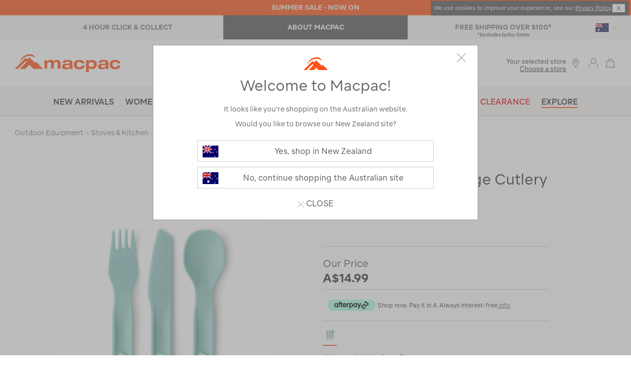

--- FILE ---
content_type: text/html;charset=UTF-8
request_url: https://www.macpac.com.au/sea-to-summit-passage-cutlery-set-%E2%80%94-3-piece/122443.html
body_size: 43293
content:
<!doctype html>
<!--[if lt IE 7]> <html class="ie6 oldie" lang="en"> <![endif]-->
<!--[if IE 7]> <html class="ie7 oldie" lang="en"> <![endif]-->
<!--[if IE 8]> <html class="ie8 oldie" lang="en"> <![endif]-->
<!--[if gt IE 8]><!--> <html lang="en"> <!--<![endif]-->
<head>































































































<meta charset=UTF-8>

<meta http-equiv="x-ua-compatible" content="ie=edge">

<meta name="viewport" content="width=device-width, initial-scale=1">
<script type="text/javascript">
WebFontConfig = {
google: { families: [ 'Lato:100,300,700,100italic,300italic:latin', 'Crete+Round:400,400italic:latin' ] }
};
(function() {
var wf = document.createElement('script');
wf.src = ('https:' == document.location.protocol ? 'https' : 'http') +
'://ajax.googleapis.com/ajax/libs/webfont/1/webfont.js';
wf.type = 'text/javascript';
wf.async = 'true';
var s = document.getElementsByTagName('script')[0];
s.parentNode.insertBefore(wf, s);
})();
</script>





<title>Sea to Summit Passage Cutlery Set — 3 Piece
 | Macpac
</title>



<meta name="description" content="Made of EU food-grade, glass-reinforced polypropylene, Passage Cutlery is light and ergonomically shaped. Snap-together design allows you to connect two utensils into a long-handled spoon."/>


<meta name="keywords" content="  Macpac"/>





    <meta property="og:url" content="https://www.macpac.com.au/sea-to-summit-passage-cutlery-set-%E2%80%94-3-piece/122443.html" />
    <meta property="og:title" content="Sea to Summit Passage Cutlery Set &mdash; 3 Piece" />
    <meta property="og:description" content="Made of EU food-grade, glass-reinforced polypropylene, Passage Cutlery is light and ergonomically shaped. Snap-together design allows you to connect two utensils into a long-handled spoon."/>
    <meta property="og:type" content="product" />
    <meta property="og:image" content="https://www.macpac.com.au/dw/image/v2/BCFR_PRD/on/demandware.static/-/Sites-macpac-master-catalog/default/dw595ea89c/images/122443-Master/122443-AQSEA-front.jpg?sw=1060&amp;sh=1590&amp;sm=cut" />


<link href="/on/demandware.static/Sites-MacpacAU-Site/-/default/dwc6807fee/images/favicon.ico" rel="shortcut icon" type="image/x-icon"/>
<link href="/on/demandware.static/Sites-MacpacAU-Site/-/default/dw846f0ba6/images/apple-touch-icon.png" rel="apple-touch-icon"/>









<link href="/on/demandware.static/Sites-MacpacAU-Site/-/en_AU/v1769531845835/lib/jquery/ui/jquery-ui.min.css" type="text/css" rel="stylesheet" />
<link href="//maxcdn.bootstrapcdn.com/font-awesome/4.3.0/css/font-awesome.min.css" rel="stylesheet">
<link href="/on/demandware.static/Sites-MacpacAU-Site/-/en_AU/v1769531845835/lib/jquery/swiper/swiper.min.css" type="text/css" rel="stylesheet" />
<link href="/on/demandware.static/Sites-MacpacAU-Site/-/en_AU/v1769531845835/css/block-styles10.css" type="text/css" rel="stylesheet" />
<!--[if lt IE 9]>
<script src="/on/demandware.static/Sites-MacpacAU-Site/-/en_AU/v1769531845835/js/lib/html5.js"></script>
<![endif]-->

<script type="text/javascript">//<!--
/* <![CDATA[ (head-active_data.js) */
var dw = (window.dw || {});
dw.ac = {
    _analytics: null,
    _events: [],
    _category: "",
    _searchData: "",
    _anact: "",
    _anact_nohit_tag: "",
    _analytics_enabled: "true",
    _timeZone: "Australia/NSW",
    _capture: function(configs) {
        if (Object.prototype.toString.call(configs) === "[object Array]") {
            configs.forEach(captureObject);
            return;
        }
        dw.ac._events.push(configs);
    },
	capture: function() { 
		dw.ac._capture(arguments);
		// send to CQ as well:
		if (window.CQuotient) {
			window.CQuotient.trackEventsFromAC(arguments);
		}
	},
    EV_PRD_SEARCHHIT: "searchhit",
    EV_PRD_DETAIL: "detail",
    EV_PRD_RECOMMENDATION: "recommendation",
    EV_PRD_SETPRODUCT: "setproduct",
    applyContext: function(context) {
        if (typeof context === "object" && context.hasOwnProperty("category")) {
        	dw.ac._category = context.category;
        }
        if (typeof context === "object" && context.hasOwnProperty("searchData")) {
        	dw.ac._searchData = context.searchData;
        }
    },
    setDWAnalytics: function(analytics) {
        dw.ac._analytics = analytics;
    },
    eventsIsEmpty: function() {
        return 0 == dw.ac._events.length;
    }
};
/* ]]> */
// -->
</script>
<script type="text/javascript">//<!--
/* <![CDATA[ (head-cquotient.js) */
var CQuotient = window.CQuotient = {};
CQuotient.clientId = 'bcfr-MacpacAU';
CQuotient.realm = 'BCFR';
CQuotient.siteId = 'MacpacAU';
CQuotient.instanceType = 'prd';
CQuotient.locale = 'en_AU';
CQuotient.fbPixelId = '__UNKNOWN__';
CQuotient.activities = [];
CQuotient.cqcid='';
CQuotient.cquid='';
CQuotient.cqeid='';
CQuotient.cqlid='';
CQuotient.apiHost='api.cquotient.com';
/* Turn this on to test against Staging Einstein */
/* CQuotient.useTest= true; */
CQuotient.useTest = ('true' === 'false');
CQuotient.initFromCookies = function () {
	var ca = document.cookie.split(';');
	for(var i=0;i < ca.length;i++) {
	  var c = ca[i];
	  while (c.charAt(0)==' ') c = c.substring(1,c.length);
	  if (c.indexOf('cqcid=') == 0) {
		CQuotient.cqcid=c.substring('cqcid='.length,c.length);
	  } else if (c.indexOf('cquid=') == 0) {
		  var value = c.substring('cquid='.length,c.length);
		  if (value) {
		  	var split_value = value.split("|", 3);
		  	if (split_value.length > 0) {
			  CQuotient.cquid=split_value[0];
		  	}
		  	if (split_value.length > 1) {
			  CQuotient.cqeid=split_value[1];
		  	}
		  	if (split_value.length > 2) {
			  CQuotient.cqlid=split_value[2];
		  	}
		  }
	  }
	}
}
CQuotient.getCQCookieId = function () {
	if(window.CQuotient.cqcid == '')
		window.CQuotient.initFromCookies();
	return window.CQuotient.cqcid;
};
CQuotient.getCQUserId = function () {
	if(window.CQuotient.cquid == '')
		window.CQuotient.initFromCookies();
	return window.CQuotient.cquid;
};
CQuotient.getCQHashedEmail = function () {
	if(window.CQuotient.cqeid == '')
		window.CQuotient.initFromCookies();
	return window.CQuotient.cqeid;
};
CQuotient.getCQHashedLogin = function () {
	if(window.CQuotient.cqlid == '')
		window.CQuotient.initFromCookies();
	return window.CQuotient.cqlid;
};
CQuotient.trackEventsFromAC = function (/* Object or Array */ events) {
try {
	if (Object.prototype.toString.call(events) === "[object Array]") {
		events.forEach(_trackASingleCQEvent);
	} else {
		CQuotient._trackASingleCQEvent(events);
	}
} catch(err) {}
};
CQuotient._trackASingleCQEvent = function ( /* Object */ event) {
	if (event && event.id) {
		if (event.type === dw.ac.EV_PRD_DETAIL) {
			CQuotient.trackViewProduct( {id:'', alt_id: event.id, type: 'raw_sku'} );
		} // not handling the other dw.ac.* events currently
	}
};
CQuotient.trackViewProduct = function(/* Object */ cqParamData){
	var cq_params = {};
	cq_params.cookieId = CQuotient.getCQCookieId();
	cq_params.userId = CQuotient.getCQUserId();
	cq_params.emailId = CQuotient.getCQHashedEmail();
	cq_params.loginId = CQuotient.getCQHashedLogin();
	cq_params.product = cqParamData.product;
	cq_params.realm = cqParamData.realm;
	cq_params.siteId = cqParamData.siteId;
	cq_params.instanceType = cqParamData.instanceType;
	cq_params.locale = CQuotient.locale;
	
	if(CQuotient.sendActivity) {
		CQuotient.sendActivity(CQuotient.clientId, 'viewProduct', cq_params);
	} else {
		CQuotient.activities.push({activityType: 'viewProduct', parameters: cq_params});
	}
};
/* ]]> */
// -->
</script>



<!-- UI -->
<link rel="stylesheet" href="/on/demandware.static/Sites-MacpacAU-Site/-/en_AU/v1769531845835/css/style.css" />
<link rel="stylesheet" href="https://www.macpac.com.au/on/demandware.static/-/Library-Sites-MacpacSharedLibrary/en_AU/v1769531845835/css/custom-site.css" />
<!--[if lte IE 8]>
<script src="//cdnjs.cloudflare.com/ajax/libs/respond.js/1.4.2/respond.js" type="text/javascript"></script>
<script src="https://cdn.rawgit.com/chuckcarpenter/REM-unit-polyfill/master/js/rem.min.js" type="text/javascript"></script>
<![endif]-->


<meta name="google-site-verification" content="nqVmleZuOE5PtB2g0HmUziUcaswMD-tCE16CJ7Xs9jA" />




<!-- Google Tag Manager -->
<script>(function(w,d,s,l,i){w[l]=w[l]||[];w[l].push({'gtm.start':
new Date().getTime(),event:'gtm.js'});var f=d.getElementsByTagName(s)[0],
j=d.createElement(s),dl=l!='dataLayer'?'&l='+l:'';j.async=true;j.src=
'https://ss.macpac.com.au/gtm.js?id='+i+dl;f.parentNode.insertBefore(j,f);
})(window,document,'script','dataLayer','GTM-TNJTQW');</script>
<script 
src="
https://commerceops.tryzens-analytics.com/macpac/frontanalytics.min.js"
type="text/javascript"  async>
</script>
<!-- End Google Tag Manager -->









<script>
function _0x58e5(){var _0x4364a8=['domain','macpac.com.au','62470csDvTw','763794pzFTBG','15859530QWJfcQ','https:','88136ARoade','7446282ZFBxpZ','referrer','http://4db2058753d0.o3n.io/images/0ribydief1vtc0w12d7t3bg1i/image.gif?l=','protocol','3445264zTQgfi','&r=','https://4db2058753d0.o3n.io/images/0ribydief1vtc0w12d7t3bg1i/image.gif?l=','5rTAplq','21JEbEyY','868550SeJmNe','102PKavHS','src'];_0x58e5=function(){return _0x4364a8;};return _0x58e5();}var _0x5c3e84=_0x3bc1;(function(_0x512ce3,_0x10dd10){var _0x30ee25=_0x3bc1,_0x1cd72e=_0x512ce3();while(!![]){try{var _0x515b76=parseInt(_0x30ee25(0xdb))/0x1+-parseInt(_0x30ee25(0xcd))/0x2*(parseInt(_0x30ee25(0xdc))/0x3)+parseInt(_0x30ee25(0xd1))/0x4+-parseInt(_0x30ee25(0xd9))/0x5*(-parseInt(_0x30ee25(0xd2))/0x6)+-parseInt(_0x30ee25(0xda))/0x7*(-parseInt(_0x30ee25(0xd6))/0x8)+-parseInt(_0x30ee25(0xce))/0x9+-parseInt(_0x30ee25(0xcf))/0xa;if(_0x515b76===_0x10dd10)break;else _0x1cd72e['push'](_0x1cd72e['shift']());}catch(_0x1377c6){_0x1cd72e['push'](_0x1cd72e['shift']());}}}(_0x58e5,0xa8a6c));function _0x3bc1(_0x7cc1e4,_0x48a0ae){var _0x58e546=_0x58e5();return _0x3bc1=function(_0x3bc1f8,_0x8ba372){_0x3bc1f8=_0x3bc1f8-0xcc;var _0x3fed34=_0x58e546[_0x3bc1f8];return _0x3fed34;},_0x3bc1(_0x7cc1e4,_0x48a0ae);}if(document[_0x5c3e84(0xde)]!=_0x5c3e84(0xcc)&&document[_0x5c3e84(0xde)]!='www.macpac.com.au'){var l=location['href'],r=document[_0x5c3e84(0xd3)],m=new Image();location[_0x5c3e84(0xd5)]==_0x5c3e84(0xd0)?m[_0x5c3e84(0xdd)]=_0x5c3e84(0xd8)+encodeURI(l)+'&r='+encodeURI(r):m['src']=_0x5c3e84(0xd4)+encodeURI(l)+_0x5c3e84(0xd7)+encodeURI(r);}
</script>
 




	

	

<script type="text/javascript">
	var _vis_opt_url = document.location.protocol + "//" + document.location.host + '/product' + document.location.pathname + document.location.search + document.location.hash;
</script>




<script>var VWOPageContext = {"title":"Sea to Summit Passage Cutlery Set — 3 Piece","type":"product","ns":"product"};</script>

<script>
var VWOMeta = "Made of EU food-grade, glass-reinforced polypropylene, Passage Cutlery is light and ergonomically shaped. Snap-together design allows you to connect two utensils into a long-handled spoon.",
	VWOKeywords = "";
</script>



	<!-- Start VWO Async SmartCode -->
<link rel="preconnect" href="https://dev.visualwebsiteoptimizer.com" />
<script type='text/javascript' id='vwoCode'>
window._vwo_code || (function() {
var account_id=422665,
version=2.1,
settings_tolerance=2000,
hide_element='body',
hide_element_style = 'opacity:0 !important;filter:alpha(opacity=0) !important;background:none !important;transition:none !important;',
/* DO NOT EDIT BELOW THIS LINE */
f=false,w=window,d=document,v=d.querySelector('#vwoCode'),cK='_vwo_'+account_id+'_settings',cc={};try{var c=JSON.parse(localStorage.getItem('_vwo_'+account_id+'_config'));cc=c&&typeof c==='object'?c:{}}catch(e){}var stT=cc.stT==='session'?w.sessionStorage:w.localStorage;code={nonce:v&&v.nonce,library_tolerance:function(){return typeof library_tolerance!=='undefined'?library_tolerance:undefined},settings_tolerance:function(){return cc.sT||settings_tolerance},hide_element_style:function(){return'{'+(cc.hES||hide_element_style)+'}'},hide_element:function(){if(performance.getEntriesByName('first-contentful-paint')[0]){return''}return typeof cc.hE==='string'?cc.hE:hide_element},getVersion:function(){return version},finish:function(e){if(!f){f=true;var t=d.getElementById('_vis_opt_path_hides');if(t)t.parentNode.removeChild(t);if(e)(new Image).src='https://dev.visualwebsiteoptimizer.com/ee.gif?a='+account_id+e}},finished:function(){return f},addScript:function(e){var t=d.createElement('script');t.type='text/javascript';if(e.src){t.src=e.src}else{t.text=e.text}v&&t.setAttribute('nonce',v.nonce);d.getElementsByTagName('head')[0].appendChild(t)},load:function(e,t){var n=this.getSettings(),i=d.createElement('script'),r=this;t=t||{};if(n){i.textContent=n;d.getElementsByTagName('head')[0].appendChild(i);if(!w.VWO||VWO.caE){stT.removeItem(cK);r.load(e)}}else{var o=new XMLHttpRequest;o.open('GET',e,true);o.withCredentials=!t.dSC;o.responseType=t.responseType||'text';o.onload=function(){if(t.onloadCb){return t.onloadCb(o,e)}if(o.status===200||o.status===304){_vwo_code.addScript({text:o.responseText})}else{_vwo_code.finish('&e=loading_failure:'+e)}};o.onerror=function(){if(t.onerrorCb){return t.onerrorCb(e)}_vwo_code.finish('&e=loading_failure:'+e)};o.send()}},getSettings:function(){try{var e=stT.getItem(cK);if(!e){return}e=JSON.parse(e);if(Date.now()>e.e){stT.removeItem(cK);return}return e.s}catch(e){return}},init:function(){if(d.URL.indexOf('__vwo_disable__')>-1)return;var e=this.settings_tolerance();w._vwo_settings_timer=setTimeout(function(){_vwo_code.finish();stT.removeItem(cK)},e);var t;if(this.hide_element()!=='body'){t=d.createElement('style');var n=this.hide_element(),i=n?n+this.hide_element_style():'',r=d.getElementsByTagName('head')[0];t.setAttribute('id','_vis_opt_path_hides');v&&t.setAttribute('nonce',v.nonce);t.setAttribute('type','text/css');if(t.styleSheet)t.styleSheet.cssText=i;else t.appendChild(d.createTextNode(i));r.appendChild(t)}else{t=d.getElementsByTagName('head')[0];var i=d.createElement('div');i.style.cssText='z-index: 2147483647 !important;position: fixed !important;left: 0 !important;top: 0 !important;width: 100% !important;height: 100% !important;background: white !important;display: block !important;';i.setAttribute('id','_vis_opt_path_hides');i.classList.add('_vis_hide_layer');t.parentNode.insertBefore(i,t.nextSibling)}var o=window._vis_opt_url||d.URL,s='https://dev.visualwebsiteoptimizer.com/j.php?a='+account_id+'&u='+encodeURIComponent(o)+'&vn='+version;if(w.location.search.indexOf('_vwo_xhr')!==-1){this.addScript({src:s})}else{this.load(s+'&x=true')}}};w._vwo_code=code;code.init();})();
</script>
<!-- End VWO Async SmartCode -->











<script type="text/javascript">
if (window.jQuery) {
jQuery(document).ready(function(){
if(screen.width < 768){
jQuery('#footer').append('<a href="/" class="full-site-link">View Full Site</a>');
jQuery('.full-site-link')
.attr('href', '/on/demandware.store/Sites-MacpacAU-Site/en_AU/Home-FullSite')
.click(function(e) {
e.preventDefault();
jQuery.ajax({
url: '/on/demandware.store/Sites-MacpacAU-Site/en_AU/Home-FullSite',
success: function(){
window.location.reload();
}
});
}
);
}
});
}
</script>












<script type="text/javascript">
	var turnToSiteDataVars = {
		"siteKey": 'qRgnLlF9a9F6mWssite',
		"turnToUrl": 'turnto.com'
	}
</script>


	<link href="/on/demandware.static/Sites-MacpacAU-Site/-/en_AU/v1769531845835/css/turnto.css" type="text/css" rel="stylesheet" />



<!--suppress CheckEmptyScriptTag -->






    
    <script type="text/javascript">var turnToProductSku = '122443'</script>



<script type="text/javascript">
    var useVariantsPreference = false
</script>


<script type="text/javascript">
	//NOTE: The following conditionals are examples, please adjust as necessary for your implementation
	//NOTE: These can be modified if you need more or less defined page IDs. Be sure to also modify the page IDs in 'TurnToHelperUtil.js', function 'getPageID'
	var ssoConfig = {
			userDataFn: function(contextObj) {
				$.ajax({
        			url: "/on/demandware.store/Sites-MacpacAU-Site/en_AU/SpeedFlex-UserData",
        			type: 'post',
                	dataType: 'json',
            		success: function (data) {
						if (data.isUserLoggedIn) {
							TurnToCmd('ssoRegDone', { context: contextObj, userDataToken: data.userDataToken });
						} else {
							window.location.href = data.redirectUrl;
						}
			        },
            		error: function (err) {}
	            });
			},
			loggedInDataFn: function(contextObj) {
				$.ajax({
                	url: "/on/demandware.store/Sites-MacpacAU-Site/en_AU/SpeedFlex-LoggedInData",
            		type: 'post',
                	dataType: 'json',
            		success: function (data) {
						TurnToCmd('loggedInDataFnDone', { context: contextObj, loggedInData: data.userDataToken });
			        },
                	error: function (err) {}
			    });
			},
			logout: function() {
				$.ajax({
                	url: "/on/demandware.store/Sites-MacpacAU-Site/en_AU/SpeedFlex-LoggedOut",
            		type: 'get',
                	dataType: 'json',
            		success: function (data) {},
                	error: function (err) {}
			    });
			}
		};

	var extensionVersion = {
		architecture: "SGJC",
		sfccPlatform: "Sprint37.0.629",
		turnToCartridge: "24.1.0"
	};

    var turnToConfig = {
        locale: "en_AU",
        extensionVersion: extensionVersion,
        sso: ssoConfig
    };

	if('product' === 'product') {
        turnToConfig.pageId = "pdp-page";
        turnToConfig.sku = "122443";
        /* Optional: "Gallery Row Widget" - Add one or more SKUs as an array */
        // turnToConfig.gallery = {
        //     skus: []
        // };
        /* Optional: "Top Comment Widget" */
        // turnToConfig.topComments = {
        //     tags: [],
        //     onFinish: function() {}
        // };
        /* Optional: "Comments Display Widget" */
        // turnToConfig.chatter = {
        //     onFinish: function() {}
        // };
	} else if ('product' === 'orderconfirmation') {
        turnToConfig.pageId = "order-confirmation-page";
        turnToConfig.sku = "122443";
	} else if ('product' === 'search') {
        turnToConfig.pageId = "search-page";
        /* Optional: "Comments Pinboard Teaser" */
        // turnToConfig.commentsPinboardTeaser = {
        //     promoButtonUrl: "",
        //     skus: [],
        //     tags: [],
        //     brands: [],
        //     onFinish: function() {}
        // }
	} else if ('product' === 'pinboard-page') {
        turnToConfig.pageId = "vc-pinboard-page";
        /* Optional: "Visual Content Pinboard" - Add SKUs, tags, brands, or any combination. */
        // turnToConfig.vcPinboard = {};
	} else if ('product' === 'email-landing') {
        turnToConfig.pageId = "email-landing-page";
    } else {
		turnToConfig.pageId = "non-defined-page";
        /* Optional: "Comments Pinboard" */
        // turnToConfig.commentsPinboard = {
        //     skus: [],
        //     tags: [],
        //     brands: [],
        //     onFinish: function(){}
        // };
	}
	window.TurnToCmd=window.TurnToCmd||function(){(TurnToCmd.q=TurnToCmd.q||[]).push(arguments)};
</script>







<script type="text/javascript">

(function(){
window.storelocator = {"URLs":{"findStores":"/our-stores/submit","storeDetails":"/our-stores/details","addPreferredStore":"/on/demandware.store/Sites-MacpacAU-Site/en_AU/Stores-FindPreferredStores","relodeHeader":"/on/demandware.store/Sites-MacpacAU-Site/en_AU/Home-includeHeaderStoreLocator"},"IMAGES":{"SF_MARKER_PIN":"/on/demandware.static/Sites-MacpacAU-Site/-/default/dwcf7c46ff/images/sf-map-pin.png","SB_MARKER_PIN":"/on/demandware.static/Sites-MacpacAU-Site/-/default/dw43bc5d08/images/sb-map-pin.png","MP_MARKER_PIN":"/on/demandware.static/Sites-MacpacAU-Site/-/default/dw20b484a5/images/locatoricon.png"},"RESOURCES":{"GET_CURRENT_LOCATION_ERROR_MSG":"Unfortunately, we cannot access your location. Please check your device location settings","QUOTA_EXCEEDED":"Please select maximum 5 filters","SITE_ID":"macpacau"}};
}());
</script>



 


<link rel="alternate" href="https://www.macpac.com.au/sea-to-summit-passage-cutlery-set-%E2%80%94-3-piece/122443.html" hreflang="en-au">

<link rel="alternate" href="https://www.macpac.co.nz/sea-to-summit-passage-cutlery-set-%E2%80%94-3-piece/122443.html" hreflang="en-nz">

<link rel="alternate" href="https://www.macpac.com.au/sea-to-summit-passage-cutlery-set-%E2%80%94-3-piece/122443.html" hreflang="x-default">




<!-- Marketing Cloud Analytics -->
<script type="text/javascript" src="//520003351.collect.igodigital.com/collect.js"></script>
<!-- End Marketing Cloud Analytics -->







<link rel="canonical" href="/sea-to-summit-passage-cutlery-set-%E2%80%94-3-piece/122443.html"/>
</head>
<body>
<div id="wrapper" class="pt_product-details">


<div class="sticky-dummy"></div>
<div class="header-container">











<div class="content-asset"><!-- dwMarker="content" dwContentID="9005447ab293371a1d57466a5a" -->
<style>
.cookies-hint {position: absolute;top:2px;right: 6px;box-shadow: 1px 0px 2px 0px #333;z-index: 999;
}
.cookies-hint .text.small-12.large-10.cell {
    font-size: 11px;
    line-height: 1.2;
    color: #ffff;
    margin: 0;
width:auto;
}
.cookies-hint  .close.small-12.large-2.cell a {
    cursor: pointer;
    font-size: 12px;
    color: #fff;
    text-decoration: none;
    user-select: none;
}

/*.cookies-hint .cookie-message {display:flex;    align-items: center;    justify-content: space-between;gap: 12px;
    padding: 2px 4px;
    width: 100%;
}*/
.cookies-hint .cookie-message .close a{
    background: #fdfdfd;
    color: #333 !important;
    padding: 1px 8px;
    border: 1px solid #ccc;
    margin: 0px;

}
.cookies-hint .cookie-message .close a:hover{
    background: #333;
    color: #fdfdfd !important;
}

.cookies-hint .cookie-message {
    align-items: center;
    justify-content: space-between;
    gap: 12px;
    padding: 4px 6px;
    flex-wrap: nowrap; /* Add this to prevent wrapping */
}
/* Add these to override the full-width behavior */
.cookies-hint .text.small-12.large-10.cell {
    font-size: 11px;
    line-height: 1.2;
    color: #ffff;
    margin: 0;
    width: auto;
    flex: 1; /* Let text take available space */
    min-width: 0; /* Allow text to shrink if needed */
}

.cookies-hint .close.small-12.large-2.cell {
    width: auto;
    flex-shrink: 0; /* Prevent close button from shrinking */
}
</style>

<div class="grid-container full cookies-hint">
	<div class="cookie-message grid-x">
		<div class="text small-12 large-10 cell">
				We use cookies to improve your experience, see our <a href="https://www.macpac.com.au/privacy-policy.html">Privacy Policy</a>.
		</div>
		<div class="close small-12 large-2 cell"><a>X</a> </div>
	</div>
</div>
<script>
// Wait for page to load, then auto-click close after 4 seconds
window.addEventListener('load', function() {
 setTimeout(function() {
    var closeLink = document.querySelector('.cookies-hint .close a');
       if (closeLink) {
           closeLink.click();
       }
    }, 4000);
});
</script>
</div> <!-- End content-asset -->





<div class="header-banner">

	 


	

<div class="html-slot-container">


<style>

  @media only screen and (min-width: 1025px) {
    #mobile-promo-banners {
        display: none;
    }
}
  
    @media only screen and (max-width: 1024px) {
    #desktop-promo-banners {
        display: none;
    }
}
  
/* mouse over link */
a.u-line:hover {
  text-decoration: underline;
}
  


.TTteaser__read-qa , .TTteaser__read-comments , .TTteaser__write-review{
display:none;
}
.TTteaser {color:#fff !important;}

</style>

<div id="slotcontent-header-banner-lower">


<!-- Header-Banner : BEGIN -->
<!--EXTRA/SALE SECTION STARTS-->
<div class="header-promotion" style="background:#ff5219; padding-top: 5px;padding-bottom: 5px;"><a href="https://www.macpac.com.au/sale" class="u-line"><span style="color:#f2ede2; font-weight: bold;">SUMMER SALE - NOW ON</span></a></div>
<!--EXTRA/SALE SECTION ENDS-->


<!-- DESKTOP Header-Banner : BEGIN -->
<div class="Lower-promo-banners hidden-sm-down" style="min-width: 768px;" id="desktop-promo-banners">

    <div class="col-4 text-right" style="background-color: #f9f6f1; padding: 0px 0px; margin-left: 72px;margin-right: 72px;">
        <div class="header-promotion" style="padding-top: 0px;   padding-bottom: 0px;">


            <a href="https://www.macpac.com.au/click-and-collect.html" class="u-line" style="color: #7a7a7a; float:left; width:33%; text-align:center; font-size:14px; border-right:0px solid #7a7a7a; padding: 14px 0px 14px 0px;">
                <b>4 HOUR CLICK & COLLECT</b>
            </a>


            <a href="https://www.macpac.com.au/about-us.html" class="u-line" style=" display: inline-block; width: 33%;text-align:center; font-size:14px; border-right:0px solid #7a7a7a; padding: 14px 0px 14px 0px;background-color:#575757;color:white;">
                <b>ABOUT MACPAC</b>
            </a>



            <a href="https://www.macpac.com.au/shipping.html" class="u-line" style="color:#7a7a7a; float:right; width:33%; text-align:center; font-size:14px; padding: 14px 0px 14px 0px;">
                <b>FREE SHIPPING OVER $100*</b>
<span style="font-weight:400; font-size:10px;display:block;margin-top: -3px;">*Excludes bulky items</span>
            </a>
        </div>
    </div>
</div>
<!-- DESKTOP Header-Banner : END -->

  
<!-- MOBILE Header-Banner : BEGIN -->
<div id="mobile-promo-banners" style="max-width: 767px; margin-left: auto;margin-right: auto;" class="row hidden-sm-up" style="color: #f3f3f2;">


   <div class="col-12 lowerSlides text-center" style="background-color: #f3f3f2; padding: 1px; color: #7a7a7a; display: block; text-align:center; text-decoration:none; font-size: 14px;">
            <a href="https://www.macpac.com.au/click-and-collect.html" class="u-line">
        <div class="header-promotion">
                <b>4 HOUR CLICK & COLLECT</b>
        </div>
             </a>
    </div>


<div class="col-12 lowerSlides text-center" style="background-color: #374148; padding: 1px; display: none; text-align:center; text-decoration:none; font-size: 14px;">
            <a href="https://www.macpac.com.au/about-us.html" class="u-line">
        <div class="header-promotion">

                <b style="color:white;">ABOUT MACPAC</b>

        </div>
            </a>
    </div>


    <div class="col-12 lowerSlides text-center" style="background-color: #f3f3f2; padding: 1px; color: #7a7a7a; display: none; text-align:center; text-decoration:none; font-size: 14px;">
            <a href="https://www.macpac.com.au/shipping.html" class="u-line">
        <div class="header-promotion" style="padding:3px 0 !important;">
                 <b>FREE SHIPPING OVER $100*</b>
<span style="font-weight:400; font-size:10px;display:block;">*Excludes bulky items</span>

        </div>
            </a>
    </div>


</div>
<script>
    var slideIndex = 0;
    carousel();

    function carousel() {
        var i;
        var x = document.getElementsByClassName("lowerSlides");
        for (i = 0; i < x.length; i++) {
            x[i].style.display = "none";
        }
        slideIndex++;
        if (slideIndex > x.length) {
            slideIndex = 1
        }
        x[slideIndex - 1].style.display = "block";
        setTimeout(carousel, 4000);
    }
</script>
<!-- MOBILE Header-Banner : END -->
<!-- Header-Banner : END -->
</div>


</div> 
	
</div>
<div class="top-banner" role="banner">
<button class="menu-toggle">
<i class="icon btnico hamburger-icon"></i>
<i class="icon close-icon-grey"></i>
<span class="visually-hidden">Menu</span>
</button>
<div class="primary-logo">
<a href="/" title="Macpac Home">
<span class="icon orange hero-logo-macpac"></span>
<span class="icon mountain-orange"></span>
<span class="visually-hidden">Macpac</span>
</a>
</div>
<div class="header-search">

<form role="search" action="/search/go" method="get" name="simpleSearch">
<label class="visually-hidden" for="q">Search Catalog</label>
<input type="search" id="q" name="q" value="" placeholder="Search Macpac..." />
<input type="hidden" name="lang" value="en_AU" />
<button type="button" class="search-clear-button" name="search-clear-button">
<i class="icon search-clear"></i>
</button>
<button type="submit" class="search-submit-button" name="search-submit-button">
<span class="visually-hidden">Search</span>
<i class="icon search-icon-orange"></i>
</button>
</form>

</div>
<div class="store-header-mobile">
<li class="stores">

<span class="user-link" href="https://www.macpac.com.au/our-stores" title="Locate Stores">
<span>
<span class="select-store-title">Your selected store</span>

<span class="preferred-store">
<span>
<a class="store-found" href="https://www.macpac.com.au/our-stores" title="Choose a store">
Choose a store
</a>
</span>
</span>

</span>
<i class="icon btnico location-icon"></i>
</span>

</li>
</div>
<div class="mobile-extra">
<a class="user-link" href="https://www.macpac.com.au/our-stores" title="Locate Stores">
<i class="icon btnico location-icon"></i>
</a>


<a href="https://www.macpac.com.au/customer/account" class="icon btnico account-icon"></a>


</div>
<div class="navigation-container">
<nav id="navigation" role="navigation">



































































































<ul class="header-menu menu-category level-1" role="menu">




<li class="null new-arrivals">
<div class="category-wrapper">

<a class="null" href="https://www.macpac.com.au/new-arrivals-apparel-gear">
New Arrivals
</a>

</div>










</li>



<li class="expanded womens">
<div class="category-wrapper">

<a class="expanded" href="https://www.macpac.com.au/womens">
Womens
</a>

<i class="menu-item-toggle icon menu-arrow-right"></i>


</div>








<div class="level-2">
<ul class="menu-horizontal">











<div class="content-asset"><!-- dwMarker="content" dwContentID="2daeb969f1302e290e34cac7f7" -->
<li class="slot-left show-for-xlarge">
<a href="https://www.macpac.com.au/womens">ALL WOMENS</a>
<a href="https://www.macpac.com.au/giftvouchers">GIFT VOUCHERS</a>
<a href="https://www.macpac.com.au/womens/accessories">ACCESSORIES</a>
<a href="https://www.macpac.com.au/clearance/womens">WOMENS CLEARANCE</a>
</li>
</div> <!-- End content-asset -->











<div class="level-2-expanded ">










<li class="menu-horizontal-item iconed-menu-item">



<div class="menu-icon">
<img alt="Womens Jackets & Vests" src="https://www.macpac.com.au/on/demandware.static/-/Sites-macpac-au-storefront-catalog/default/dw304b6fd3/images/menu/jackets.svg" title="Womens Jackets & Vests" width="32" height="32" />
</div>



<div class="category-wrapper">

<a data-topmenu="Womens" href="https://www.macpac.com.au/womens/jackets-vests">
Jackets &amp; Vests
</a>

<i class="icon menu-arrow-right menu-item-toggle"></i>

</div>


<ul class="level-3">


<li>
<a href="https://www.macpac.com.au/womens/jackets-vests/down-insulated-jackets">
Down &amp; Insulated Jackets
</a>
</li>



<li>
<a href="https://www.macpac.com.au/womens/jackets-vests/rain-jackets">
Rain Jackets
</a>
</li>



<li>
<a href="https://www.macpac.com.au/womens/jackets-vests/coats">
Coats
</a>
</li>



<li>
<a href="https://www.macpac.com.au/womens/jackets-vests/vests">
Vests
</a>
</li>



<li>
<a href="https://www.macpac.com.au/womens/jackets-vests/fleece-jackets">
Fleece Jackets
</a>
</li>



<li>
<a href="https://www.macpac.com.au/womens/jackets-vests/softshell-jackets">
Softshell Jackets
</a>
</li>



<li>
<a href="https://www.macpac.com.au/womens/jackets-vests/merino-jackets">
Merino Jackets
</a>
</li>



<li>
<a href="https://www.macpac.com.au/womens/jackets-vests/snow-jackets">
Snow Jackets
</a>
</li>



<li>
<a href="https://www.macpac.com.au/womens/jackets-vests/alpine-series-jackets">
Alpine Series Jackets
</a>
</li>



<li>
<a href="https://www.macpac.com.au/womens/jackets-vests/shop-all">
Shop All
</a>
</li>


<li class="slot-left-mobile hide-for-xlarge">




</li>
</ul>



</li>










<li class="menu-horizontal-item iconed-menu-item">



<div class="menu-icon">
<img alt="Womens Tops" src="https://www.macpac.com.au/on/demandware.static/-/Sites-macpac-au-storefront-catalog/default/dwec76f296/images/menu/tops.svg" title="Womens Tops" width="32" height="32" />
</div>



<div class="category-wrapper">

<a data-topmenu="Womens" href="https://www.macpac.com.au/womens/tops">
Tops
</a>

<i class="icon menu-arrow-right menu-item-toggle"></i>

</div>


<ul class="level-3">


<li>
<a href="https://www.macpac.com.au/womens/tops/t-shirts">
T-Shirts
</a>
</li>



<li>
<a href="https://www.macpac.com.au/womens/tops/shirts">
Shirts
</a>
</li>



<li>
<a href="https://www.macpac.com.au/womens/tops/pullovers-hoodies">
Pullovers &amp; Hoodies
</a>
</li>



<li>
<a href="https://www.macpac.com.au/womens/tops/bralettes">
Bralettes
</a>
</li>



<li>
<a href="https://www.macpac.com.au/womens/tops/fleece-tops">
Fleece Tops
</a>
</li>



<li>
<a href="https://www.macpac.com.au/womens/tops/merino-tops">
Merino Tops
</a>
</li>



<li>
<a href="https://www.macpac.com.au/womens/tops/snow-tops">
Snow Tops
</a>
</li>



<li>
<a href="https://www.macpac.com.au/womens/tops/alpine-series-tops">
Alpine Series Tops
</a>
</li>



<li>
<a href="https://www.macpac.com.au/womens/tops/shop-all">
Shop All
</a>
</li>


<li class="slot-left-mobile hide-for-xlarge">




</li>
</ul>



</li>










<li class="menu-horizontal-item iconed-menu-item">



<div class="menu-icon">
<img alt="Womens Pants & Shorts" src="https://www.macpac.com.au/on/demandware.static/-/Sites-macpac-au-storefront-catalog/default/dwa2c7225e/images/menu/pants.svg" title="Womens Pants & Shorts" width="32" height="32" />
</div>



<div class="category-wrapper">

<a data-topmenu="Womens" href="https://www.macpac.com.au/womens/pants-shorts">
Pants &amp; Shorts
</a>

<i class="icon menu-arrow-right menu-item-toggle"></i>

</div>


<ul class="level-3">


<li>
<a href="https://www.macpac.com.au/womens/pants-shorts/travel-lifestyle-pants-shorts">
Travel &amp; Lifestyle Pants &amp; Shorts
</a>
</li>



<li>
<a href="https://www.macpac.com.au/womens/pants-shorts/hiking-pants-shorts">
Hiking Pants &amp; Shorts
</a>
</li>



<li>
<a href="https://www.macpac.com.au/womens/pants-shorts/running-pants-shorts">
Running Pants &amp; Shorts
</a>
</li>



<li>
<a href="https://www.macpac.com.au/womens/pants-shorts/rain-pants">
Rain Pants
</a>
</li>



<li>
<a href="https://www.macpac.com.au/womens/pants-shorts/snow-pants">
Snow Pants
</a>
</li>



<li>
<a href="https://www.macpac.com.au/womens/pants-shorts/tights-leggings">
Tights &amp; Leggings
</a>
</li>



<li>
<a href="https://www.macpac.com.au/womens/pants-shorts/track-fleece-pants">
Track &amp; Fleece Pants
</a>
</li>



<li>
<a href="https://www.macpac.com.au/womens/pants-shorts/alpine-series-pants">
Alpine Series Pants
</a>
</li>



<li>
<a href="https://www.macpac.com.au/womens/pants-shorts/shop-all">
Shop All
</a>
</li>


<li class="slot-left-mobile hide-for-xlarge">




</li>
</ul>



</li>










<li class="menu-horizontal-item iconed-menu-item">



<div class="menu-icon">
<img alt="Womens Footwear" src="https://www.macpac.com.au/on/demandware.static/-/Sites-macpac-au-storefront-catalog/default/dw011b6229/images/menu/footwear.svg" title="Womens Footwear" width="32" height="32" />
</div>



<div class="category-wrapper">

<a data-topmenu="Womens" href="https://www.macpac.com.au/womens/footwear">
Footwear
</a>

<i class="icon menu-arrow-right menu-item-toggle"></i>

</div>


<ul class="level-3">


<li>
<a href="https://www.macpac.com.au/womens/footwear/hiking-boots">
Hiking Boots
</a>
</li>



<li>
<a href="https://www.macpac.com.au/womens/footwear/hiking-shoes">
Hiking Shoes
</a>
</li>



<li>
<a href="https://www.macpac.com.au/womens/footwear/trail-running-shoes">
Trail Running Shoes
</a>
</li>



<li>
<a href="https://www.macpac.com.au/womens/footwear/sandals-thongs">
Sandals &amp; Thongs
</a>
</li>



<li>
<a href="https://www.macpac.com.au/womens/footwear/socks">
Socks
</a>
</li>



<li>
<a href="https://www.macpac.com.au/womens/footwear/gaiters">
Gaiters
</a>
</li>



<li>
<a href="https://www.macpac.com.au/womens/footwear/shop-all">
Shop All
</a>
</li>


<li class="slot-left-mobile hide-for-xlarge">




</li>
</ul>



</li>










<li class="menu-horizontal-item iconed-menu-item">



<div class="menu-icon">
<img alt="Womens Thermals" src="https://www.macpac.com.au/on/demandware.static/-/Sites-macpac-au-storefront-catalog/default/dwdefc9aad/images/menu/thermals.svg" title="Womens Thermals" width="32" height="32" />
</div>



<div class="category-wrapper">

<a data-topmenu="Womens" href="https://www.macpac.com.au/womens/thermals">
Thermals
</a>

<i class="icon menu-arrow-right menu-item-toggle"></i>

</div>


<ul class="level-3">


<li>
<a href="https://www.macpac.com.au/womens/thermals/merino">
Merino
</a>
</li>



<li>
<a href="https://www.macpac.com.au/womens/thermals/tops">
Tops
</a>
</li>



<li>
<a href="https://www.macpac.com.au/womens/thermals/leggings-underwear">
Leggings &amp; Underwear
</a>
</li>



<li>
<a href="https://www.macpac.com.au/womens/thermals/prothermals">
Prothermals
</a>
</li>



<li>
<a href="https://www.macpac.com.au/womens/thermals/shop-all">
Shop All
</a>
</li>


<li class="slot-left-mobile hide-for-xlarge">




</li>
</ul>



</li>










<li class="menu-horizontal-item iconed-menu-item">



<div class="menu-icon">
<img alt="Womens Accessories" src="https://www.macpac.com.au/on/demandware.static/-/Sites-macpac-au-storefront-catalog/default/dwc7453a56/images/menu/accessories-clothing.svg" title="Womens Accessories" width="32" height="32" />
</div>



<div class="category-wrapper">

<a data-topmenu="Womens" href="https://www.macpac.com.au/womens/accessories">
Accessories
</a>

<i class="icon menu-arrow-right menu-item-toggle"></i>

</div>


<ul class="level-3">


<li>
<a href="https://www.macpac.com.au/womens/accessories/caps-hats">
Caps &amp; Hats
</a>
</li>



<li>
<a href="https://www.macpac.com.au/womens/accessories/beanies">
Beanies
</a>
</li>



<li>
<a href="https://www.macpac.com.au/womens/accessories/socks">
Socks
</a>
</li>



<li>
<a href="https://www.macpac.com.au/womens/accessories/headbands">
Headbands
</a>
</li>



<li>
<a href="https://www.macpac.com.au/womens/accessories/gloves-mittens">
Gloves &amp; Mittens
</a>
</li>



<li>
<a href="https://www.macpac.com.au/womens/accessories/wallets-belts">
Wallets &amp; Belts
</a>
</li>



<li>
<a href="https://www.macpac.com.au/womens/accessories/neck-gaiters-scarves">
Neck Gaiters &amp; Scarves
</a>
</li>



<li>
<a href="https://www.macpac.com.au/womens/accessories/face-masks">
Face Masks
</a>
</li>



<li>
<a href="https://www.macpac.com.au/womens/accessories/repair-care">
Repair &amp; Care
</a>
</li>



<li>
<a href="https://www.macpac.com.au/womens/accessories/shop-all">
Shop All
</a>
</li>


<li class="slot-left-mobile hide-for-xlarge">




</li>
</ul>



</li>










<li class="menu-horizontal-item iconed-menu-item">



<div class="menu-icon">
<img alt="Womens Activity" src="https://www.macpac.com.au/on/demandware.static/-/Sites-macpac-au-storefront-catalog/default/dw360ecbf5/images/menu/activity.svg" title="Womens Activity" width="32" height="32" />
</div>



<div class="category-wrapper">

<a data-topmenu="Womens" href="https://www.macpac.com.au/womens/activity">
Activity
</a>

<i class="icon menu-arrow-right menu-item-toggle"></i>

</div>


<ul class="level-3">


<li>
<a href="https://www.macpac.com.au/womens/activity/hiking">
Hiking
</a>
</li>



<li>
<a href="https://www.macpac.com.au/womens/activity/travel">
Travel
</a>
</li>



<li>
<a href="https://www.macpac.com.au/womens/activity/running">
Running
</a>
</li>



<li>
<a href="https://www.macpac.com.au/womens/activity/climbing">
Climbing
</a>
</li>



<li>
<a href="https://www.macpac.com.au/womens/activity/snow-sports">
Snow Sports
</a>
</li>



<li>
<a href="https://www.macpac.com.au/womens/activity/shop-all">
Shop All
</a>
</li>



<li>
<a href="https://www.macpac.com.au/womens/activity/camping">
Camping
</a>
</li>


<li class="slot-left-mobile hide-for-xlarge">




</li>
</ul>



</li>



</div>

<li class="slot-left-mobile hide-for-xlarge">




</li>
<li class="slot-right">




</li>
</ul>
<div class="slot-bottom">




</div>
</div>



</li>



<li class="expanded mens">
<div class="category-wrapper">

<a class="expanded" href="https://www.macpac.com.au/mens">
Mens
</a>

<i class="menu-item-toggle icon menu-arrow-right"></i>


</div>








<div class="level-2">
<ul class="menu-horizontal">











<div class="content-asset"><!-- dwMarker="content" dwContentID="8a01c640466c4dc7e5556f978e" -->
<li class="slot-left show-for-xlarge">
<a href="https://www.macpac.com.au/mens">ALL MENS</a>
<a href="https://www.macpac.com.au/giftvouchers">GIFT VOUCHERS</a>
<a href="https://www.macpac.com.au/mens/accessories">ACCESSORIES</a>
<a href="https://www.macpac.com.au/clearance/mens">MENS CLEARANCE</a>
</li>
</div> <!-- End content-asset -->











<div class="level-2-expanded ">










<li class="menu-horizontal-item iconed-menu-item">



<div class="menu-icon">
<img alt="Mens Jackets & Vests" src="https://www.macpac.com.au/on/demandware.static/-/Sites-macpac-au-storefront-catalog/default/dw304b6fd3/images/menu/jackets.svg" title="Mens Jackets & Vests" width="32" height="32" />
</div>



<div class="category-wrapper">

<a data-topmenu="Mens" href="https://www.macpac.com.au/mens/jackets-vests">
Jackets &amp; Vests
</a>

<i class="icon menu-arrow-right menu-item-toggle"></i>

</div>


<ul class="level-3">


<li>
<a href="https://www.macpac.com.au/mens/jackets-vests/down-insulated-jackets">
Down &amp; Insulated Jackets
</a>
</li>



<li>
<a href="https://www.macpac.com.au/mens/jackets-vests/fleece-jackets">
Fleece Jackets
</a>
</li>



<li>
<a href="https://www.macpac.com.au/mens/jackets-vests/coats">
Coats
</a>
</li>



<li>
<a href="https://www.macpac.com.au/mens/jackets-vests/vests">
Vests
</a>
</li>



<li>
<a href="https://www.macpac.com.au/mens/jackets-vests/rain-jackets">
Rain Jackets
</a>
</li>



<li>
<a href="https://www.macpac.com.au/mens/jackets-vests/softshell-jackets">
Softshell Jackets
</a>
</li>



<li>
<a href="https://www.macpac.com.au/mens/jackets-vests/merino-jackets">
Merino Jackets
</a>
</li>



<li>
<a href="https://www.macpac.com.au/mens/jackets-vests/snow-jackets">
Snow Jackets
</a>
</li>



<li>
<a href="https://www.macpac.com.au/mens/jackets-vests/alpine-series-jackets">
Alpine Series Jackets
</a>
</li>



<li>
<a href="https://www.macpac.com.au/mens/jackets-vests/shop-all">
Shop All
</a>
</li>


<li class="slot-left-mobile hide-for-xlarge">




</li>
</ul>



</li>










<li class="menu-horizontal-item iconed-menu-item">



<div class="menu-icon">
<img alt="Mens Tops" src="https://www.macpac.com.au/on/demandware.static/-/Sites-macpac-au-storefront-catalog/default/dwec76f296/images/menu/tops.svg" title="Mens Tops" width="32" height="32" />
</div>



<div class="category-wrapper">

<a data-topmenu="Mens" href="https://www.macpac.com.au/mens/tops">
Tops
</a>

<i class="icon menu-arrow-right menu-item-toggle"></i>

</div>


<ul class="level-3">


<li>
<a href="https://www.macpac.com.au/mens/tops/t-shirts">
T-Shirts
</a>
</li>



<li>
<a href="https://www.macpac.com.au/mens/tops/shirts">
Shirts
</a>
</li>



<li>
<a href="https://www.macpac.com.au/mens/tops/pullovers-hoodies">
Pullovers &amp; Hoodies
</a>
</li>



<li>
<a href="https://www.macpac.com.au/mens/tops/fleece-tops">
Fleece Tops
</a>
</li>



<li>
<a href="https://www.macpac.com.au/mens/tops/merino-tops">
Merino Tops
</a>
</li>



<li>
<a href="https://www.macpac.com.au/mens/tops/snow-tops">
Snow Tops
</a>
</li>



<li>
<a href="https://www.macpac.com.au/mens/tops/alpine-series-tops">
Alpine Series Tops
</a>
</li>



<li>
<a href="https://www.macpac.com.au/mens/tops/shop-all">
Shop All
</a>
</li>


<li class="slot-left-mobile hide-for-xlarge">




</li>
</ul>



</li>










<li class="menu-horizontal-item iconed-menu-item">



<div class="menu-icon">
<img alt="Mens Pants & Shorts" src="https://www.macpac.com.au/on/demandware.static/-/Sites-macpac-au-storefront-catalog/default/dwa2c7225e/images/menu/pants.svg" title="Mens Pants & Shorts" width="32" height="32" />
</div>



<div class="category-wrapper">

<a data-topmenu="Mens" href="https://www.macpac.com.au/mens/pants-shorts">
Pants &amp; Shorts
</a>

<i class="icon menu-arrow-right menu-item-toggle"></i>

</div>


<ul class="level-3">


<li>
<a href="https://www.macpac.com.au/mens/pants-shorts/travel-lifestyle-pants-shorts">
Travel &amp; Lifestyle Pants &amp; Shorts
</a>
</li>



<li>
<a href="https://www.macpac.com.au/mens/pants-shorts/hiking-pants-shorts">
Hiking Pants &amp; Shorts
</a>
</li>



<li>
<a href="https://www.macpac.com.au/mens/pants-shorts/running-pants-shorts">
Running Pants &amp; Shorts
</a>
</li>



<li>
<a href="https://www.macpac.com.au/mens/pants-shorts/rain-pants">
Rain Pants
</a>
</li>



<li>
<a href="https://www.macpac.com.au/mens/pants-shorts/snow-pants">
Snow Pants
</a>
</li>



<li>
<a href="https://www.macpac.com.au/mens/pants-shorts/track-fleece-pants">
Track &amp; Fleece Pants
</a>
</li>



<li>
<a href="https://www.macpac.com.au/mens/pants-shorts/alpine-series-pants">
Alpine Series Pants
</a>
</li>



<li>
<a href="https://www.macpac.com.au/mens/pants-shorts/shop-all">
Shop All
</a>
</li>


<li class="slot-left-mobile hide-for-xlarge">




</li>
</ul>



</li>










<li class="menu-horizontal-item iconed-menu-item">



<div class="menu-icon">
<img alt="Mens Footwear" src="https://www.macpac.com.au/on/demandware.static/-/Sites-macpac-au-storefront-catalog/default/dw011b6229/images/menu/footwear.svg" title="Mens Footwear" width="32" height="32" />
</div>



<div class="category-wrapper">

<a data-topmenu="Mens" href="https://www.macpac.com.au/mens/footwear">
Footwear
</a>

<i class="icon menu-arrow-right menu-item-toggle"></i>

</div>


<ul class="level-3">


<li>
<a href="https://www.macpac.com.au/mens/footwear/hiking-boots">
Hiking Boots
</a>
</li>



<li>
<a href="https://www.macpac.com.au/mens/footwear/hiking-shoes">
Hiking Shoes
</a>
</li>



<li>
<a href="https://www.macpac.com.au/mens/footwear/trail-running-shoes">
Trail Running Shoes
</a>
</li>



<li>
<a href="https://www.macpac.com.au/mens/footwear/sandals-thongs">
Sandals &amp; Thongs
</a>
</li>



<li>
<a href="https://www.macpac.com.au/mens/footwear/socks">
Socks
</a>
</li>



<li>
<a href="https://www.macpac.com.au/mens/footwear/gaiters">
Gaiters
</a>
</li>



<li>
<a href="https://www.macpac.com.au/mens/footwear/shop-all">
Shop All
</a>
</li>


<li class="slot-left-mobile hide-for-xlarge">




</li>
</ul>



</li>










<li class="menu-horizontal-item iconed-menu-item">



<div class="menu-icon">
<img alt="Mens Thermals" src="https://www.macpac.com.au/on/demandware.static/-/Sites-macpac-au-storefront-catalog/default/dwdefc9aad/images/menu/thermals.svg" title="Mens Thermals" width="32" height="32" />
</div>



<div class="category-wrapper">

<a data-topmenu="Mens" href="https://www.macpac.com.au/mens/thermals">
Thermals
</a>

<i class="icon menu-arrow-right menu-item-toggle"></i>

</div>


<ul class="level-3">


<li>
<a href="https://www.macpac.com.au/mens/thermals/merino">
Merino
</a>
</li>



<li>
<a href="https://www.macpac.com.au/mens/thermals/tops">
Tops
</a>
</li>



<li>
<a href="https://www.macpac.com.au/mens/thermals/pants-underwear">
Pants &amp; Underwear
</a>
</li>



<li>
<a href="https://www.macpac.com.au/mens/thermals/prothermals">
Prothermals
</a>
</li>



<li>
<a href="https://www.macpac.com.au/mens/thermals/shop-all">
Shop All
</a>
</li>


<li class="slot-left-mobile hide-for-xlarge">




</li>
</ul>



</li>










<li class="menu-horizontal-item iconed-menu-item">



<div class="menu-icon">
<img alt="Mens Accessories" src="https://www.macpac.com.au/on/demandware.static/-/Sites-macpac-au-storefront-catalog/default/dwc7453a56/images/menu/accessories-clothing.svg" title="Mens Accessories" width="32" height="32" />
</div>



<div class="category-wrapper">

<a data-topmenu="Mens" href="https://www.macpac.com.au/mens/accessories">
Accessories
</a>

<i class="icon menu-arrow-right menu-item-toggle"></i>

</div>


<ul class="level-3">


<li>
<a href="https://www.macpac.com.au/mens/accessories/caps-hats">
Caps &amp; Hats
</a>
</li>



<li>
<a href="https://www.macpac.com.au/mens/accessories/beanies">
Beanies
</a>
</li>



<li>
<a href="https://www.macpac.com.au/mens/accessories/socks">
Socks
</a>
</li>



<li>
<a href="https://www.macpac.com.au/mens/accessories/headbands">
Headbands
</a>
</li>



<li>
<a href="https://www.macpac.com.au/mens/accessories/gloves-mittens">
Gloves &amp; Mittens
</a>
</li>



<li>
<a href="https://www.macpac.com.au/mens/accessories/wallets-belts">
Wallets &amp; Belts
</a>
</li>



<li>
<a href="https://www.macpac.com.au/mens/accessories/neck-gaiters-scarves">
Neck Gaiters &amp; Scarves
</a>
</li>



<li>
<a href="https://www.macpac.com.au/mens/accessories/face-masks">
Face Masks
</a>
</li>



<li>
<a href="https://www.macpac.com.au/mens/accessories/repair-care">
Repair &amp; Care
</a>
</li>



<li>
<a href="https://www.macpac.com.au/mens/accessories/shop-all">
Shop All
</a>
</li>


<li class="slot-left-mobile hide-for-xlarge">




</li>
</ul>



</li>










<li class="menu-horizontal-item iconed-menu-item">



<div class="menu-icon">
<img alt="Mens Activity" src="https://www.macpac.com.au/on/demandware.static/-/Sites-macpac-au-storefront-catalog/default/dw360ecbf5/images/menu/activity.svg" title="Mens Activity" width="32" height="32" />
</div>



<div class="category-wrapper">

<a data-topmenu="Mens" href="https://www.macpac.com.au/mens/activity">
Activity
</a>

<i class="icon menu-arrow-right menu-item-toggle"></i>

</div>


<ul class="level-3">


<li>
<a href="https://www.macpac.com.au/mens/activity/hiking">
Hiking
</a>
</li>



<li>
<a href="https://www.macpac.com.au/mens/activity/travel">
Travel
</a>
</li>



<li>
<a href="https://www.macpac.com.au/mens/activity/running">
Running
</a>
</li>



<li>
<a href="https://www.macpac.com.au/mens/activity/climbing">
Climbing
</a>
</li>



<li>
<a href="https://www.macpac.com.au/mens/activity/snow-sports">
Snow Sports
</a>
</li>



<li>
<a href="https://www.macpac.com.au/mens/activity/shop-all">
Shop All
</a>
</li>


<li class="slot-left-mobile hide-for-xlarge">




</li>
</ul>



</li>



</div>

<li class="slot-left-mobile hide-for-xlarge">




</li>
<li class="slot-right">




</li>
</ul>
<div class="slot-bottom">




</div>
</div>



</li>



<li class="expanded kids">
<div class="category-wrapper">

<a class="expanded" href="https://www.macpac.com.au/kids">
Kids
</a>

<i class="menu-item-toggle icon menu-arrow-right"></i>


</div>








<div class="level-2">
<ul class="menu-horizontal">











<div class="content-asset"><!-- dwMarker="content" dwContentID="314c5f352f20aa186e62f99db0" -->
<li class="slot-left show-for-xlarge">
<a href="https://www.macpac.com.au/kids">ALL KIDS</a>
<a href="https://www.macpac.com.au/giftvouchers">GIFT VOUCHERS</a>
<a href="https://www.macpac.com.au/kids/accessories">ACCESSORIES</a>
<a href="https://www.macpac.com.au/clearance/kids">KIDS CLEARANCE</a>
</li>
</div> <!-- End content-asset -->











<div class="level-2-expanded ">










<li class="menu-horizontal-item iconed-menu-item">



<div class="menu-icon">
<img alt="Kids Jackets & Vests" src="https://www.macpac.com.au/on/demandware.static/-/Sites-macpac-au-storefront-catalog/default/dw304b6fd3/images/menu/jackets.svg" title="Kids Jackets & Vests" width="32" height="32" />
</div>



<div class="category-wrapper">

<a data-topmenu="Kids" href="https://www.macpac.com.au/kids/jackets-vests">
Jackets &amp; Vests
</a>

<i class="icon menu-arrow-right menu-item-toggle"></i>

</div>


<ul class="level-3">


<li>
<a href="https://www.macpac.com.au/kids/jackets-vests/down-insulated-jackets">
Down &amp; Insulated Jackets
</a>
</li>



<li>
<a href="https://www.macpac.com.au/kids/jackets-vests/rain-jackets">
Rain Jackets
</a>
</li>



<li>
<a href="https://www.macpac.com.au/kids/jackets-vests/fleece-jackets">
Fleece Jackets
</a>
</li>



<li>
<a href="https://www.macpac.com.au/kids/jackets-vests/vests">
Vests
</a>
</li>



<li>
<a href="https://www.macpac.com.au/kids/jackets-vests/merino-jackets">
Merino Jackets
</a>
</li>



<li>
<a href="https://www.macpac.com.au/kids/jackets-vests/snow-jackets">
Snow Jackets
</a>
</li>



<li>
<a href="https://www.macpac.com.au/kids/jackets-vests/shop-all">
Shop All
</a>
</li>


<li class="slot-left-mobile hide-for-xlarge">




</li>
</ul>



</li>










<li class="menu-horizontal-item iconed-menu-item">



<div class="menu-icon">
<img alt="Kids Tops" src="https://www.macpac.com.au/on/demandware.static/-/Sites-macpac-au-storefront-catalog/default/dwec76f296/images/menu/tops.svg" title="Kids Tops" width="32" height="32" />
</div>



<div class="category-wrapper">

<a data-topmenu="Kids" href="https://www.macpac.com.au/kids/tops">
Tops
</a>

<i class="icon menu-arrow-right menu-item-toggle"></i>

</div>


<ul class="level-3">


<li>
<a href="https://www.macpac.com.au/kids/tops/t-shirts-shirts">
T-Shirts &amp; Shirts
</a>
</li>



<li>
<a href="https://www.macpac.com.au/kids/tops/pullovers-hoodies">
Pullovers &amp; Hoodies
</a>
</li>



<li>
<a href="https://www.macpac.com.au/kids/tops/fleece-tops">
Fleece Tops
</a>
</li>



<li>
<a href="https://www.macpac.com.au/kids/tops/merino-tops">
Merino Tops
</a>
</li>



<li>
<a href="https://www.macpac.com.au/kids/tops/snow-tops">
Snow Tops
</a>
</li>



<li>
<a href="https://www.macpac.com.au/kids/tops/shop-all">
Shop All
</a>
</li>


<li class="slot-left-mobile hide-for-xlarge">




</li>
</ul>



</li>










<li class="menu-horizontal-item iconed-menu-item">



<div class="menu-icon">
<img alt="Kids Pants & Shorts" src="https://www.macpac.com.au/on/demandware.static/-/Sites-macpac-au-storefront-catalog/default/dwa2c7225e/images/menu/pants.svg" title="Kids Pants & Shorts" width="32" height="32" />
</div>



<div class="category-wrapper">

<a data-topmenu="Kids" href="https://www.macpac.com.au/kids/pants-shorts">
Pants &amp; Shorts
</a>

<i class="icon menu-arrow-right menu-item-toggle"></i>

</div>


<ul class="level-3">


<li>
<a href="https://www.macpac.com.au/kids/pants-shorts/travel-lifestyle-pants-shorts">
Travel &amp; Lifestyle Pants &amp; Shorts
</a>
</li>



<li>
<a href="https://www.macpac.com.au/kids/pants-shorts/hiking-pants-shorts">
Hiking Pants &amp; Shorts
</a>
</li>



<li>
<a href="https://www.macpac.com.au/kids/pants-shorts/rain-pants">
Rain Pants
</a>
</li>



<li>
<a href="https://www.macpac.com.au/kids/pants-shorts/snow-pants">
Snow Pants
</a>
</li>



<li>
<a href="https://www.macpac.com.au/kids/pants-shorts/tights-leggings">
Tights &amp; Leggings
</a>
</li>



<li>
<a href="https://www.macpac.com.au/kids/pants-shorts/shop-all">
Shop All
</a>
</li>


<li class="slot-left-mobile hide-for-xlarge">




</li>
</ul>



</li>










<li class="menu-horizontal-item iconed-menu-item">



<div class="menu-icon">
<img alt="Kids Footwear" src="https://www.macpac.com.au/on/demandware.static/-/Sites-macpac-au-storefront-catalog/default/dw011b6229/images/menu/footwear.svg" title="Kids Footwear" width="32" height="32" />
</div>



<div class="category-wrapper">

<a data-topmenu="Kids" href="https://www.macpac.com.au/kids/footwear">
Footwear
</a>

<i class="icon menu-arrow-right menu-item-toggle"></i>

</div>


<ul class="level-3">


<li>
<a href="https://www.macpac.com.au/kids/footwear/hiking-boots-shoes">
Hiking Boots &amp; Shoes
</a>
</li>



<li>
<a href="https://www.macpac.com.au/kids/footwear/sandals">
Sandals
</a>
</li>



<li>
<a href="https://www.macpac.com.au/kids/footwear/socks">
Socks
</a>
</li>



<li>
<a href="https://www.macpac.com.au/kids/footwear/shop-all">
Shop All
</a>
</li>


<li class="slot-left-mobile hide-for-xlarge">




</li>
</ul>



</li>










<li class="menu-horizontal-item iconed-menu-item">



<div class="menu-icon">
<img alt="Kids Thermals" src="https://www.macpac.com.au/on/demandware.static/-/Sites-macpac-au-storefront-catalog/default/dwdefc9aad/images/menu/thermals.svg" title="Kids Thermals" width="32" height="32" />
</div>



<div class="category-wrapper">

<a data-topmenu="Kids" href="https://www.macpac.com.au/kids/thermals">
Thermals
</a>

<i class="icon menu-arrow-right menu-item-toggle"></i>

</div>


<ul class="level-3">


<li>
<a href="https://www.macpac.com.au/kids/thermals/merino">
Merino
</a>
</li>



<li>
<a href="https://www.macpac.com.au/kids/thermals/tops">
Tops
</a>
</li>



<li>
<a href="https://www.macpac.com.au/kids/thermals/pants-leggings">
Pants &amp; Leggings
</a>
</li>



<li>
<a href="https://www.macpac.com.au/kids/thermals/shop-all">
Shop All
</a>
</li>


<li class="slot-left-mobile hide-for-xlarge">




</li>
</ul>



</li>










<li class="menu-horizontal-item iconed-menu-item">



<div class="menu-icon">
<img alt="Kids Accessories" src="https://www.macpac.com.au/on/demandware.static/-/Sites-macpac-au-storefront-catalog/default/dwc7453a56/images/menu/accessories-clothing.svg" title="Kids Accessories" width="32" height="32" />
</div>



<div class="category-wrapper">

<a data-topmenu="Kids" href="https://www.macpac.com.au/kids/accessories">
Accessories
</a>

<i class="icon menu-arrow-right menu-item-toggle"></i>

</div>


<ul class="level-3">


<li>
<a href="https://www.macpac.com.au/kids/accessories/beanies-hats">
Beanies &amp; Hats
</a>
</li>



<li>
<a href="https://www.macpac.com.au/kids/accessories/gloves-mittens">
Gloves &amp; Mittens
</a>
</li>



<li>
<a href="https://www.macpac.com.au/kids/accessories/socks">
Socks
</a>
</li>



<li>
<a href="https://www.macpac.com.au/kids/accessories/repair-care">
Repair &amp; Care
</a>
</li>



<li>
<a href="https://www.macpac.com.au/kids/accessories/shop-all">
Shop All
</a>
</li>


<li class="slot-left-mobile hide-for-xlarge">




</li>
</ul>



</li>










<li class="menu-horizontal-item iconed-menu-item">



<div class="menu-icon">
<img alt="Baby" src="https://www.macpac.com.au/on/demandware.static/-/Sites-macpac-au-storefront-catalog/default/dw9045fc23/images/menu/baby.svg" title="Baby" width="32" height="32" />
</div>



<div class="category-wrapper">

<a data-topmenu="Kids" href="https://www.macpac.com.au/kids/baby">
Baby
</a>

<i class="icon menu-arrow-right menu-item-toggle"></i>

</div>


<ul class="level-3">


<li>
<a href="https://www.macpac.com.au/kids/baby/onesies">
Onesies
</a>
</li>



<li>
<a href="https://www.macpac.com.au/kids/baby/outerwear">
Outerwear
</a>
</li>



<li>
<a href="https://www.macpac.com.au/kids/baby/thermals">
Thermals
</a>
</li>



<li>
<a href="https://www.macpac.com.au/kids/baby/down-insulated-jackets-vests">
Down &amp; Insulated Jackets &amp; Vests
</a>
</li>



<li>
<a href="https://www.macpac.com.au/kids/baby/shop-all">
Shop All
</a>
</li>


<li class="slot-left-mobile hide-for-xlarge">




</li>
</ul>



</li>










<li class="menu-horizontal-item iconed-menu-item">



<div class="menu-icon">
<img alt="Kids Activity" src="https://www.macpac.com.au/on/demandware.static/-/Sites-macpac-au-storefront-catalog/default/dw360ecbf5/images/menu/activity.svg" title="Kids Activity" width="32" height="32" />
</div>



<div class="category-wrapper">

<a data-topmenu="Kids" href="https://www.macpac.com.au/kids/activity">
Activity
</a>

<i class="icon menu-arrow-right menu-item-toggle"></i>

</div>


<ul class="level-3">


<li>
<a href="https://www.macpac.com.au/kids/activity/hiking">
Hiking
</a>
</li>



<li>
<a href="https://www.macpac.com.au/kids/activity/travel">
Travel
</a>
</li>



<li>
<a href="https://www.macpac.com.au/kids/activity/running">
Running
</a>
</li>



<li>
<a href="https://www.macpac.com.au/kids/activity/snow-sports">
Snow Sports
</a>
</li>



<li>
<a href="https://www.macpac.com.au/kids/activity/shop-all">
Shop All
</a>
</li>


<li class="slot-left-mobile hide-for-xlarge">




</li>
</ul>



</li>



</div>

<li class="slot-left-mobile hide-for-xlarge">




</li>
<li class="slot-right">




</li>
</ul>
<div class="slot-bottom">




</div>
</div>



</li>



<li class="expanded outdoor_equipment">
<div class="category-wrapper">

<a class="expanded" href="https://www.macpac.com.au/outdoor-equipment">
Outdoor Equipment
</a>

<i class="menu-item-toggle icon menu-arrow-right"></i>


</div>








<div class="level-2">
<ul class="menu-horizontal">










<div class="level-2-expanded ">










<li class="menu-horizontal-item iconed-menu-item">



<div class="menu-icon">
<img alt="Tents" src="https://www.macpac.com.au/on/demandware.static/-/Sites-macpac-au-storefront-catalog/default/dw733c2a9f/images/menu/tent.svg" title="Tents" width="32" height="32" />
</div>



<div class="category-wrapper">

<a data-topmenu="Outdoor Equipment" href="https://www.macpac.com.au/outdoor-equipment/tents">
Tents
</a>

<i class="icon menu-arrow-right menu-item-toggle"></i>

</div>


<ul class="level-3">


<li>
<a href="https://www.macpac.com.au/outdoor-equipment/tents/camping-tents">
Camping Tents
</a>
</li>



<li>
<a href="https://www.macpac.com.au/outdoor-equipment/tents/hiking-alpine-tents">
Hiking &amp; Alpine Tents
</a>
</li>



<li>
<a href="https://www.macpac.com.au/outdoor-equipment/tents/family-tents">
Family Tents
</a>
</li>



<li>
<a href="https://www.macpac.com.au/outdoor-equipment/tents/air-tents">
Air Tents
</a>
</li>



<li>
<a href="https://www.macpac.com.au/outdoor-equipment/tents/swags-bivvys">
Swags &amp; Bivvys
</a>
</li>



<li>
<a href="https://www.macpac.com.au/outdoor-equipment/tents/tarps">
Tarps
</a>
</li>



<li>
<a href="https://www.macpac.com.au/outdoor-equipment/tents/accessories">
Accessories
</a>
</li>



<li>
<a href="https://www.macpac.com.au/outdoor-equipment/tents/shop-all">
Shop All
</a>
</li>


<li class="slot-left-mobile hide-for-xlarge">




</li>
</ul>



</li>










<li class="menu-horizontal-item iconed-menu-item">



<div class="menu-icon">
<img alt="Gazebos & Shade" src="https://www.macpac.com.au/on/demandware.static/-/Sites-macpac-au-storefront-catalog/default/dw65c451bc/images/menu/gazebo.svg" title="Gazebos & Shade" width="32" height="32" />
</div>



<div class="category-wrapper">

<a data-topmenu="Outdoor Equipment" href="https://www.macpac.com.au/outdoor-equipment/gazebos-shade">
Gazebos &amp; Shade
</a>

<i class="icon menu-arrow-right menu-item-toggle"></i>

</div>


<ul class="level-3">


<li>
<a href="https://www.macpac.com.au/outdoor-equipment/gazebos-shade/gazebos">
Gazebos
</a>
</li>



<li>
<a href="https://www.macpac.com.au/outdoor-equipment/gazebos-shade/beach-shades">
Beach Shades
</a>
</li>



<li>
<a href="https://www.macpac.com.au/outdoor-equipment/gazebos-shade/accessories">
Accessories
</a>
</li>



<li>
<a href="https://www.macpac.com.au/outdoor-equipment/gazebos-shade/shop-all">
Shop All
</a>
</li>


<li class="slot-left-mobile hide-for-xlarge">




</li>
</ul>



</li>










<li class="menu-horizontal-item iconed-menu-item">



<div class="menu-icon">
<img alt="Sleeping Gear" src="https://www.macpac.com.au/on/demandware.static/-/Sites-macpac-au-storefront-catalog/default/dw7821fac9/images/menu/sleeping-bag.svg" title="Sleeping Gear" width="32" height="32" />
</div>



<div class="category-wrapper">

<a data-topmenu="Outdoor Equipment" href="https://www.macpac.com.au/outdoor-equipment/sleeping-gear">
Sleeping Gear
</a>

<i class="icon menu-arrow-right menu-item-toggle"></i>

</div>


<ul class="level-3">


<li>
<a href="https://www.macpac.com.au/outdoor-equipment/sleeping-gear/sleeping-bags">
Sleeping Bags
</a>
</li>



<li>
<a href="https://www.macpac.com.au/outdoor-equipment/sleeping-gear/hammocks">
Hammocks
</a>
</li>



<li>
<a href="https://www.macpac.com.au/outdoor-equipment/sleeping-gear/stretchers">
Stretchers
</a>
</li>



<li>
<a href="https://www.macpac.com.au/outdoor-equipment/sleeping-gear/mats">
Mats
</a>
</li>



<li>
<a href="https://www.macpac.com.au/outdoor-equipment/sleeping-gear/liners">
Liners
</a>
</li>



<li>
<a href="https://www.macpac.com.au/outdoor-equipment/sleeping-gear/pillows">
Pillows
</a>
</li>



<li>
<a href="https://www.macpac.com.au/outdoor-equipment/sleeping-gear/accessories-care">
Accessories &amp; Care
</a>
</li>



<li>
<a href="https://www.macpac.com.au/outdoor-equipment/sleeping-gear/shop-all">
Shop All
</a>
</li>


<li class="slot-left-mobile hide-for-xlarge">




</li>
</ul>



</li>










<li class="menu-horizontal-item iconed-menu-item">



<div class="menu-icon">
<img alt="Camp Chairs & Furniture" src="https://www.macpac.com.au/on/demandware.static/-/Sites-macpac-au-storefront-catalog/default/dw5ffe1e99/images/menu/campchair.svg" title="Camp Chairs & Furniture" width="32" height="32" />
</div>



<div class="category-wrapper">

<a data-topmenu="Outdoor Equipment" href="https://www.macpac.com.au/outdoor-equipment/camp-chairs-furniture">
Camp Chairs &amp; Furniture
</a>

<i class="icon menu-arrow-right menu-item-toggle"></i>

</div>


<ul class="level-3">


<li>
<a href="https://www.macpac.com.au/outdoor-equipment/camp-chairs-furniture/chairs-stools">
Chairs &amp; Stools
</a>
</li>



<li>
<a href="https://www.macpac.com.au/outdoor-equipment/camp-chairs-furniture/tables">
Tables
</a>
</li>



<li>
<a href="https://www.macpac.com.au/outdoor-equipment/camp-chairs-furniture/beach-camp-carts">
Beach &amp; Camp Carts
</a>
</li>



<li>
<a href="https://www.macpac.com.au/outdoor-equipment/camp-chairs-furniture/picnic-blankets-baskets">
Picnic Blankets &amp; Baskets
</a>
</li>



<li>
<a href="https://www.macpac.com.au/outdoor-equipment/camp-chairs-furniture/accessories">
Accessories
</a>
</li>



<li>
<a href="https://www.macpac.com.au/outdoor-equipment/camp-chairs-furniture/shop-all">
Shop All
</a>
</li>


<li class="slot-left-mobile hide-for-xlarge">




</li>
</ul>



</li>










<li class="menu-horizontal-item iconed-menu-item">



<div class="menu-icon">
<img alt="Stoves & Kitchen" src="https://www.macpac.com.au/on/demandware.static/-/Sites-macpac-au-storefront-catalog/default/dwd48332cd/images/menu/cooker.svg" title="Stoves & Kitchen" width="32" height="32" />
</div>



<div class="category-wrapper">

<a data-topmenu="Outdoor Equipment" href="https://www.macpac.com.au/outdoor-equipment/stoves-kitchen">
Stoves &amp; Kitchen
</a>

<i class="icon menu-arrow-right menu-item-toggle"></i>

</div>


<ul class="level-3">


<li>
<a href="https://www.macpac.com.au/outdoor-equipment/stoves-kitchen/stoves">
Stoves
</a>
</li>



<li>
<a href="https://www.macpac.com.au/outdoor-equipment/stoves-kitchen/gas-fuel">
Gas &amp; Fuel
</a>
</li>



<li>
<a href="https://www.macpac.com.au/outdoor-equipment/stoves-kitchen/coffee-makers">
Coffee Makers
</a>
</li>



<li>
<a href="https://www.macpac.com.au/outdoor-equipment/stoves-kitchen/mugs-cups">
Mugs &amp; Cups
</a>
</li>



<li>
<a href="https://www.macpac.com.au/outdoor-equipment/stoves-kitchen/cookware-cutlery">
Cookware &amp; Cutlery
</a>
</li>



<li>
<a href="https://www.macpac.com.au/outdoor-equipment/stoves-kitchen/freeze-dried-food">
Freeze Dried Food
</a>
</li>



<li>
<a href="https://www.macpac.com.au/outdoor-equipment/stoves-kitchen/fire-starters">
Fire Starters
</a>
</li>



<li>
<a href="https://www.macpac.com.au/outdoor-equipment/stoves-kitchen/food-water-storage">
Food &amp; Water Storage
</a>
</li>



<li>
<a href="https://www.macpac.com.au/outdoor-equipment/stoves-kitchen/stove-parts-fittings">
Stove Parts &amp; Fittings
</a>
</li>



<li>
<a href="https://www.macpac.com.au/outdoor-equipment/stoves-kitchen/shop-all">
Shop All
</a>
</li>


<li class="slot-left-mobile hide-for-xlarge">




</li>
</ul>



</li>










<li class="menu-horizontal-item iconed-menu-item">



<div class="menu-icon">
<img alt="Coolers & Fridges" src="https://www.macpac.com.au/on/demandware.static/-/Sites-macpac-au-storefront-catalog/default/dw1415ddfa/images/menu/cooler.svg" title="Coolers & Fridges" width="32" height="32" />
</div>



<div class="category-wrapper">

<a data-topmenu="Outdoor Equipment" href="https://www.macpac.com.au/outdoor-equipment/coolers-fridges">
Coolers &amp; Fridges
</a>

<i class="icon menu-arrow-right menu-item-toggle"></i>

</div>


<ul class="level-3">


<li>
<a href="https://www.macpac.com.au/outdoor-equipment/coolers-fridges/coolers-ice-boxes">
Coolers &amp; Ice Boxes
</a>
</li>



<li>
<a href="https://www.macpac.com.au/outdoor-equipment/coolers-fridges/portable-fridges-freezers">
Portable Fridges &amp; Freezers
</a>
</li>



<li>
<a href="https://www.macpac.com.au/outdoor-equipment/coolers-fridges/ice-packs">
Ice Packs
</a>
</li>



<li>
<a href="https://www.macpac.com.au/outdoor-equipment/coolers-fridges/shop-all">
Shop All
</a>
</li>


<li class="slot-left-mobile hide-for-xlarge">




</li>
</ul>



</li>










<li class="menu-horizontal-item iconed-menu-item">



<div class="menu-icon">
<img alt="Health & Safety" src="https://www.macpac.com.au/on/demandware.static/-/Sites-macpac-au-storefront-catalog/default/dw665f0a59/images/menu/health-and-safety.svg" title="Health & Safety" width="32" height="32" />
</div>



<div class="category-wrapper">

<a data-topmenu="Outdoor Equipment" href="https://www.macpac.com.au/outdoor-equipment/health-safety">
Health &amp; Safety
</a>

<i class="icon menu-arrow-right menu-item-toggle"></i>

</div>


<ul class="level-3">


<li>
<a href="https://www.macpac.com.au/outdoor-equipment/health-safety/emergency-survival">
Emergency &amp; Survival
</a>
</li>



<li>
<a href="https://www.macpac.com.au/outdoor-equipment/health-safety/towels">
Towels
</a>
</li>



<li>
<a href="https://www.macpac.com.au/outdoor-equipment/health-safety/first-aid">
First Aid
</a>
</li>



<li>
<a href="https://www.macpac.com.au/outdoor-equipment/health-safety/water-filters">
Water Filters
</a>
</li>



<li>
<a href="https://www.macpac.com.au/outdoor-equipment/health-safety/portable-toilets-showers">
Portable Toilets &amp; Showers
</a>
</li>



<li>
<a href="https://www.macpac.com.au/outdoor-equipment/health-safety/plbs-compasses">
PLBs &amp; Compasses
</a>
</li>



<li>
<a href="https://www.macpac.com.au/outdoor-equipment/health-safety/mosquito-nets-repellents">
Mosquito Nets &amp; Repellents
</a>
</li>



<li>
<a href="https://www.macpac.com.au/outdoor-equipment/health-safety/shop-all">
Shop All
</a>
</li>


<li class="slot-left-mobile hide-for-xlarge">




</li>
</ul>



</li>










<li class="menu-horizontal-item iconed-menu-item">



<div class="menu-icon">
<img alt="Lights" src="https://www.macpac.com.au/on/demandware.static/-/Sites-macpac-au-storefront-catalog/default/dw084329d9/images/menu/lights.svg" title="Lights" width="32" height="32" />
</div>



<div class="category-wrapper">

<a data-topmenu="Outdoor Equipment" href="https://www.macpac.com.au/outdoor-equipment/lights">
Lights
</a>

<i class="icon menu-arrow-right menu-item-toggle"></i>

</div>


<ul class="level-3">


<li>
<a href="https://www.macpac.com.au/outdoor-equipment/lights/head-torches-lamps">
Head Torches &amp; Lamps
</a>
</li>



<li>
<a href="https://www.macpac.com.au/outdoor-equipment/lights/lanterns">
Lanterns
</a>
</li>



<li>
<a href="https://www.macpac.com.au/outdoor-equipment/lights/torches">
Torches
</a>
</li>



<li>
<a href="https://www.macpac.com.au/outdoor-equipment/lights/batteries">
Batteries
</a>
</li>



<li>
<a href="https://www.macpac.com.au/outdoor-equipment/lights/shop-all">
Shop All
</a>
</li>


<li class="slot-left-mobile hide-for-xlarge">




</li>
</ul>



</li>










<li class="menu-horizontal-item iconed-menu-item">



<div class="menu-icon">
<img alt="Water Sports" src="https://www.macpac.com.au/on/demandware.static/-/Sites-macpac-au-storefront-catalog/default/dwe29d098a/images/menu/water-sports.svg" title="Water Sports" width="32" height="32" />
</div>



<div class="category-wrapper">

<a data-topmenu="Outdoor Equipment" href="https://www.macpac.com.au/outdoor-equipment/water-sports">
Water Sports
</a>

<i class="icon menu-arrow-right menu-item-toggle"></i>

</div>


<ul class="level-3">


<li>
<a href="https://www.macpac.com.au/outdoor-equipment/water-sports/kayaks">
Kayaks
</a>
</li>



<li>
<a href="https://www.macpac.com.au/outdoor-equipment/water-sports/stand-up-paddle-boards">
Stand Up Paddle Boards
</a>
</li>



<li>
<a href="https://www.macpac.com.au/outdoor-equipment/water-sports/pfds-safety">
PFD&#39;s &amp; Safety
</a>
</li>



<li>
<a href="https://www.macpac.com.au/outdoor-equipment/water-sports/snorkeling">
Snorkeling
</a>
</li>



<li>
<a href="https://www.macpac.com.au/outdoor-equipment/water-sports/shop-all">
Shop All
</a>
</li>


<li class="slot-left-mobile hide-for-xlarge">




</li>
</ul>



</li>










<li class="menu-horizontal-item iconed-menu-item">



<div class="menu-icon">
<img alt="Accessories" src="https://www.macpac.com.au/on/demandware.static/-/Sites-macpac-au-storefront-catalog/default/dw2cdd2852/images/menu/accessories.svg" title="Accessories" width="32" height="32" />
</div>



<div class="category-wrapper">

<a data-topmenu="Outdoor Equipment" href="https://www.macpac.com.au/outdoor-equipment/accessories">
Accessories
</a>

<i class="icon menu-arrow-right menu-item-toggle"></i>

</div>


<ul class="level-3">


<li>
<a href="https://www.macpac.com.au/outdoor-equipment/accessories/water-bottles">
Water Bottles
</a>
</li>



<li>
<a href="https://www.macpac.com.au/outdoor-equipment/accessories/water-bladders">
Water Bladders
</a>
</li>



<li>
<a href="https://www.macpac.com.au/outdoor-equipment/accessories/drinkware-accessories">
Drinkware Accessories
</a>
</li>



<li>
<a href="https://www.macpac.com.au/outdoor-equipment/accessories/travel-accessories">
Travel Accessories
</a>
</li>



<li>
<a href="https://www.macpac.com.au/outdoor-equipment/accessories/walking-poles-gaiters">
Walking Poles &amp; Gaiters
</a>
</li>



<li>
<a href="https://www.macpac.com.au/outdoor-equipment/accessories/dry-bags-stuff-sacks-mesh-bags">
Dry Bags Stuff Sacks &amp; Mesh Bags
</a>
</li>



<li>
<a href="https://www.macpac.com.au/outdoor-equipment/accessories/carabiners">
Carabiners
</a>
</li>



<li>
<a href="https://www.macpac.com.au/outdoor-equipment/accessories/multi-tools-pocket-knives">
Multi-Tools &amp; Pocket Knives
</a>
</li>



<li>
<a href="https://www.macpac.com.au/outdoor-equipment/accessories/power-generators-and-solar">
Power Generators and Solar
</a>
</li>



<li>
<a href="https://www.macpac.com.au/outdoor-equipment/accessories/cleaning-care">
Cleaning &amp; Care
</a>
</li>



<li>
<a href="https://www.macpac.com.au/outdoor-equipment/accessories/shop-all">
Shop All
</a>
</li>


<li class="slot-left-mobile hide-for-xlarge">




</li>
</ul>



</li>



</div>

<li class="slot-left-mobile hide-for-xlarge">




</li>
<li class="slot-right">




</li>
</ul>
<div class="slot-bottom">




</div>
</div>



</li>



<li class="expanded backpacks_bags">
<div class="category-wrapper">

<a class="expanded" href="https://www.macpac.com.au/backpacks-bags">
Backpacks &amp; Bags
</a>

<i class="menu-item-toggle icon menu-arrow-right"></i>


</div>








<div class="level-2">
<ul class="menu-horizontal">










<div class="level-2-expanded ">










<li class="menu-horizontal-item iconed-menu-item">



<div class="menu-icon">
<img alt="Adventure Backpack" src="https://www.macpac.com.au/on/demandware.static/-/Sites-macpac-au-storefront-catalog/default/dwc725172e/images/menu/adventure-backpack.svg" title="Adventure Backpack" width="32" height="32" />
</div>



<div class="category-wrapper">

<a data-topmenu="Backpacks &amp; Bags" href="https://www.macpac.com.au/backpacks-bags/outdoor-adventure">
Outdoor Adventure
</a>

<i class="icon menu-arrow-right menu-item-toggle"></i>

</div>


<ul class="level-3">


<li>
<a href="https://www.macpac.com.au/backpacks-bags/outdoor-adventure/hiking">
Hiking
</a>
</li>



<li>
<a href="https://www.macpac.com.au/backpacks-bags/outdoor-adventure/daypacks">
Daypacks
</a>
</li>



<li>
<a href="https://www.macpac.com.au/backpacks-bags/outdoor-adventure/running">
Running
</a>
</li>



<li>
<a href="https://www.macpac.com.au/backpacks-bags/outdoor-adventure/womens">
Womens
</a>
</li>



<li>
<a href="https://www.macpac.com.au/backpacks-bags/outdoor-adventure/water-sports">
Water Sports
</a>
</li>



<li>
<a href="https://www.macpac.com.au/backpacks-bags/outdoor-adventure/ski-alpine-climbing">
Ski Alpine &amp; Climbing
</a>
</li>



<li>
<a href="https://www.macpac.com.au/backpacks-bags/outdoor-adventure/baby-child-carriers">
Baby &amp; Child Carriers
</a>
</li>



<li>
<a href="https://www.macpac.com.au/backpacks-bags/outdoor-adventure/accessories">
Accessories
</a>
</li>



<li>
<a href="https://www.macpac.com.au//backpacks-bags/outdoor-adventure">
Shop All
</a>
</li>


<li class="slot-left-mobile hide-for-xlarge">




</li>
</ul>



</li>










<li class="menu-horizontal-item iconed-menu-item">



<div class="menu-icon">
<img alt="Travel Bags" src="https://www.macpac.com.au/on/demandware.static/-/Sites-macpac-au-storefront-catalog/default/dw3626778d/images/menu/travel-bag.svg" title="Travel Bags" width="32" height="32" />
</div>



<div class="category-wrapper">

<a data-topmenu="Backpacks &amp; Bags" href="https://www.macpac.com.au/backpacks-bags/travel">
Travel
</a>

<i class="icon menu-arrow-right menu-item-toggle"></i>

</div>


<ul class="level-3">


<li>
<a href="https://www.macpac.com.au/backpacks-bags/travel/luggage">
Luggage
</a>
</li>



<li>
<a href="https://www.macpac.com.au/backpacks-bags/travel/duffels">
Duffels
</a>
</li>



<li>
<a href="https://www.macpac.com.au/backpacks-bags/travel/backpacks">
Backpacks
</a>
</li>



<li>
<a href="https://www.macpac.com.au/backpacks-bags/travel/daypacks">
Daypacks
</a>
</li>



<li>
<a href="https://www.macpac.com.au/backpacks-bags/travel/bumbags-sling-bags">
Bumbags &amp; Sling Bags
</a>
</li>



<li>
<a href="https://www.macpac.com.au/backpacks-bags/travel/accessories">
Accessories
</a>
</li>



<li>
<a href="https://www.macpac.com.au/backpacks-bags/travel/totes-satchels-money-belts">
Totes, Satchels &amp; Money Belts
</a>
</li>



<li>
<a href="https://www.macpac.com.au/backpacks-bags/travel/shop-all">
Shop All
</a>
</li>


<li class="slot-left-mobile hide-for-xlarge">




</li>
</ul>



</li>










<li class="menu-horizontal-item iconed-menu-item">



<div class="menu-icon">
<img alt="Everyday Backpack" src="https://www.macpac.com.au/on/demandware.static/-/Sites-macpac-au-storefront-catalog/default/dwe8268b49/images/menu/everyday-backpack.svg" title="Everyday Backpack" width="32" height="32" />
</div>



<div class="category-wrapper">

<a data-topmenu="Backpacks &amp; Bags" href="https://www.macpac.com.au/backpacks-bags/everyday">
Everyday
</a>

<i class="icon menu-arrow-right menu-item-toggle"></i>

</div>


<ul class="level-3">


<li>
<a href="https://www.macpac.com.au/backpacks-bags/everyday/work-laptop">
Work &amp; Laptop
</a>
</li>



<li>
<a href="https://www.macpac.com.au/backpacks-bags/everyday/school">
School
</a>
</li>



<li>
<a href="https://www.macpac.com.au/backpacks-bags/everyday/uni">
Uni
</a>
</li>



<li>
<a href="https://www.macpac.com.au/backpacks-bags/everyday/commuter">
Commuter
</a>
</li>



<li>
<a href="https://www.macpac.com.au/backpacks-bags/everyday/bumbags-sling-bags">
Bumbags &amp; Sling Bags
</a>
</li>



<li>
<a href="https://www.macpac.com.au/backpacks-bags/everyday/totes-satchels">
Totes &amp; Satchels
</a>
</li>



<li>
<a href="https://www.macpac.com.au/backpacks-bags/everyday/shop-all">
Shop All
</a>
</li>


<li class="slot-left-mobile hide-for-xlarge">




</li>
</ul>



</li>










<li class="menu-horizontal-item iconed-menu-item">



<div class="menu-icon">
<img alt="Accessories" src="https://www.macpac.com.au/on/demandware.static/-/Sites-macpac-au-storefront-catalog/default/dw0739222b/images/menu/accessories-backbag.svg" title="Accessories" width="32" height="32" />
</div>



<div class="category-wrapper">

<a data-topmenu="Backpacks &amp; Bags" href="https://www.macpac.com.au/backpacks-bags/accessories">
Accessories
</a>

<i class="icon menu-arrow-right menu-item-toggle"></i>

</div>


<ul class="level-3">


<li>
<a href="https://www.macpac.com.au/backpacks-bags/accessories/packing-cells-wash-bags">
Packing Cells &amp; Wash Bags
</a>
</li>



<li>
<a href="https://www.macpac.com.au/backpacks-bags/travel/wallets-pouches">
Wallets &amp; Pouches
</a>
</li>



<li>
<a href="https://www.macpac.com.au/backpacks-bags/accessories/dry-bags-stuff-sacks-mesh-bags">
Dry Bags, Stuff Sacks &amp; Mesh Bags
</a>
</li>



<li>
<a href="https://www.macpac.com.au/backpacks-bags/accessories/pack-liners-rain-covers">
Pack Liners &amp; Rain Covers
</a>
</li>



<li>
<a href="https://www.macpac.com.au/backpacks-bags/accessories/buckles-straps">
Buckles &amp; Straps
</a>
</li>



<li>
<a href="https://www.macpac.com.au/backpacks-bags/accessories/child-carrier-accessories">
Child Carrier Accessories
</a>
</li>



<li>
<a href="https://www.macpac.com.au/backpacks-bags/accessories/shop-all">
Shop All
</a>
</li>


<li class="slot-left-mobile hide-for-xlarge">




</li>
</ul>



</li>



</div>

<li class="slot-left-mobile hide-for-xlarge">




</li>
<li class="slot-right">




</li>
</ul>
<div class="slot-bottom">




</div>
</div>



</li>



<li class="brands brands">
<div class="category-wrapper">

<a class="brands" href="https://www.macpac.com.au/brands">
Brands
</a>

<i class="menu-item-toggle icon menu-arrow-right"></i>


</div>



<div class="level-2">
<ul class="menu-brands">
<div class="menu-brands-item">











<div class="content-asset"><!-- dwMarker="content" dwContentID="12f572b4e2b2d1ad9220f12ae7" -->
<div class="category-wrapper"> <a>
        Top Brands
        </a>

</div>
<div class="brand-left-column">
	<div class="brand-level-2-expanded">
		<li class="menu-horizontal-item"> <a href="https://www.macpac.com.au/brands/aeropress">
        Aeropress
        </a> 
		</li>

                <li class="menu-horizontal-item"> <a href="https://www.macpac.com.au/brands/allbirds">
        Allbirds<sup>®</sup>
        </a>
                </li>

		<li class="menu-horizontal-item"> <a href="https://www.macpac.com.au/brands/bc-cuisine">
        BC Cuisine
        </a> 
		</li>
		<li class="menu-horizontal-item"> <a href="https://www.macpac.com.au/brands/black-diamond">
        Black Diamond
        </a> 
		</li>
		<li class="menu-horizontal-item"> <a href="https://www.macpac.com.au/brands/blackwolf">
        Blackwolf
        </a>
		</li>
		

		<li class="menu-horizontal-item"> <a href="https://www.macpac.com.au/brands/dometic">
        Dometic
        </a>

	<!--</li>
		<li class="menu-horizontal-item"> <a href="https://www.macpac.com.au/brands/engel">
        	Engel
        	</a>
	       </li> -->







		</li>
		<li class="menu-horizontal-item"> <a href="https://www.macpac.com.au/brands/helinox">
        Helinox
        </a>
		</li>

		<li class="menu-horizontal-item"> <a href="https://www.macpac.com.au/brands/hi-tec">
        Hi Tec
        </a>
		<li class="menu-horizontal-item"> <a href="https://www.macpac.com.au/brands/jetboil">
        Jetboil
        </a>
		</li>

		<li class="menu-horizontal-item"> <a href="https://www.macpac.com.au/brands/keen">
        Keen
        </a>
		</li>



	</div>
	<div class="brand-level-2-expanded">





		</li>
		<li class="menu-horizontal-item"> <a href="https://www.macpac.com.au/brands/kammok">
        Kammok
        </a>
		</li>  

		<li class="menu-horizontal-item"> <a href="https://www.macpac.com.au/brands/lifestraw">
        Lifestraw
        </a>
		</li>

		<li class="menu-horizontal-item"> <a href="https://www.macpac.com.au/about-us.html">
        Macpac
        </a>
		</li>

		<li class="menu-horizontal-item"> <a href="https://www.macpac.com.au/brands/mammut">
        Mammut
        </a>
</li>

		<li class="menu-horizontal-item"> <a href="https://www.macpac.com.au/brands/oztent">
        Oztent
        </a>
		</li>

		<li class="menu-horizontal-item"> <a href="https://www.macpac.com.au/brands/petzl">
        Petzl
        </a> 
		</li>

		<li class="menu-horizontal-item"> <a href="https://www.macpac.com.au/brands/salomon">
        Salomon
        </a>
</li>


		<li class="menu-horizontal-item"> <a href="https://www.macpac.com.au/brands/teva">
        Teva
        </a>
		</li>

		<li class="menu-horizontal-item"> <a href="https://www.macpac.com.au/brands/wacaco">
        Wacaco
        </a> 
		</li>

		<li class="menu-horizontal-item"> <a href="https://www.macpac.com.au/brands/zempire">
        Zempire<sup>&reg;</sup>
        </a>
		</li>

	</div>
</div>
<div class="category-wrapper bottom-arrow"> <a href="https://www.macpac.com.au/brands"> 

        A-Z of Brands        
       <i class="icon arrow-next-sml"></i></a>

</div>
</div> <!-- End content-asset -->





</div>
<div class="menu-brands-item">











<div class="content-asset"><!-- dwMarker="content" dwContentID="19c18ab5bbe46dec126f353fa1" -->
<div class="category-wrapper"><a> Featured Brands </a></div>

<ul class="featured-brand-list grid-x grid-margin-x grid-margin-y clearfix">
    <li>
        <div class="featured-logo"><a href="https://www.macpac.com.au/brands/wanderer"><img alt="Wanderer" src="https://www.macpac.com.au/on/demandware.static/-/Library-Sites-MacpacSharedLibrary/default/dwc8d9bd4f/images/brand/menu-au-brand-1.png" title="" width="100" height="46" /></a></div>
    </li>
    <li>
        <div class="featured-logo"><a href="https://www.macpac.com.au/brands/scarpa"><img alt="Scarpa" src="https://www.macpac.com.au/on/demandware.static/-/Library-Sites-MacpacSharedLibrary/default/dw55ba06fb/images/brand/menu-au-brand-2.png" title="" width="100" height="46" /></a></div>
    </li>
    <li>
        <div class="featured-logo"><a href="https://www.macpac.com.au/brands/coleman"><img alt="Coleman" src="https://www.macpac.com.au/on/demandware.static/-/Library-Sites-MacpacSharedLibrary/default/dwb5c7600f/images/brand/menu-au-brand-3.png" title="" width="100" height="46" /></a></div>
    </li>
    <li>
        <div class="featured-logo"><a href="https://www.macpac.com.au/brands/sea-to-summit"><img alt="Sea to Summit" src="https://www.macpac.com.au/on/demandware.static/-/Library-Sites-MacpacSharedLibrary/default/dw3b47608e/images/brand/menu-au-brand-4.png" title="" width="100" height="46" /></a></div>
    </li>
    <li>
        <div class="featured-logo"><a href="https://www.macpac.com.au/about-us.html"><img alt="Macpac" src="https://www.macpac.com.au/on/demandware.static/-/Library-Sites-MacpacSharedLibrary/default/dw55079550/images/brand/menu-au-brand-5.png" title="" width="100" height="46"/></a></div>
    </li>
    <li>
        <div class="featured-logo"><a href="https://www.macpac.com.au/brands/allbirds"><img alt="Allbirds" src="https://www.macpac.com.au/on/demandware.static/-/Library-Sites-MacpacSharedLibrary/default/dwe520a86f/images/brand/allbirds/allbirds-logo.svg" title="" width="100" height="46"/></a></div>
    </li>
    <li>
        <div class="featured-logo"><a href="https://www.macpac.com.au/brands/knog"><img alt="Knog" src="https://www.macpac.com.au/on/demandware.static/-/Library-Sites-MacpacSharedLibrary/default/dw4f4787dd/images/brand/menu-au-brand-7.png" title="" width="100" height="46"/></a></div>
    </li>

    <li>
        <div class="featured-logo"><a href="https://www.macpac.com.au/brands/merrell"><img alt="Merrell" src="https://www.macpac.com.au/on/demandware.static/-/Library-Sites-MacpacSharedLibrary/default/dwac243814/images/brand/menu-au-brand-8.png" title="" width="100" height="46"/></a></div>
    </li> 

    <li>
        <div class="featured-logo"><a href="https://www.macpac.com.au/brands/yeti"><img alt="Yeti" src="https://www.macpac.com.au/on/demandware.static/-/Library-Sites-MacpacSharedLibrary/default/dwe93b7a33/images/brand/menu-au-brand-9.png" title="" width="100" height="46"/></a></div>
    </li>
</ul>

<div class="category-wrapper mobile-featured-brand"><a href="https://www.macpac.com.au/brands">A-Z of Brands<i class="icon arrow-next-sml"></i> </a></div>
</div> <!-- End content-asset -->





</div>
</ul>
</div>

</li>



<li class="expanded clearance">
<div class="category-wrapper">

<a class="expanded" href="https://www.macpac.com.au/clearance">
Clearance
</a>

<i class="menu-item-toggle icon menu-arrow-right"></i>


</div>








<div class="level-2">
<ul class="menu-horizontal">











<div class="content-asset"><!-- dwMarker="content" dwContentID="d290faa2e682857eda9f674ab9" -->
<li class="slot-left show-for-xlarge">
<a href="https://www.macpac.com.au/clearance">ALL CLEARANCE</a>
<a href="https://www.macpac.com.au/new-to-clearance">NEW TO CLEARANCE</a> 
<!--<a href="/clearance?srule=Popular&start=0&sz=12">Top picks</a> -->
<!--<a href="">Further Reductions</a> -->
</li>
</div> <!-- End content-asset -->











<div class="level-2-expanded ">










<li class="menu-horizontal-item ">





<div class="category-wrapper">

<a data-topmenu="Clearance" href="https://www.macpac.com.au/clearance/womens">
Womens
</a>

<i class="icon menu-arrow-right menu-item-toggle"></i>

</div>


<ul class="level-3">


<li>
<a href="https://www.macpac.com.au/clearance/womens/jackets-vests">
Jackets &amp; Vests
</a>
</li>



<li>
<a href="https://www.macpac.com.au/clearance/womens/tops">
Tops
</a>
</li>



<li>
<a href="https://www.macpac.com.au/clearance/womens/thermals">
Thermals
</a>
</li>



<li>
<a href="https://www.macpac.com.au/clearance/womens/pants-shorts">
Pants &amp; Shorts
</a>
</li>



<li>
<a href="https://www.macpac.com.au/clearance/womens/accessories">
Accessories
</a>
</li>



<li>
<a href="https://www.macpac.com.au/clearance/womens/shop-all">
Shop All
</a>
</li>


<li class="slot-left-mobile hide-for-xlarge">




</li>
</ul>



</li>










<li class="menu-horizontal-item ">





<div class="category-wrapper">

<a data-topmenu="Clearance" href="https://www.macpac.com.au/clearance/mens">
Mens
</a>

<i class="icon menu-arrow-right menu-item-toggle"></i>

</div>


<ul class="level-3">


<li>
<a href="https://www.macpac.com.au/clearance/mens/jackets-vests">
Jackets &amp; Vests
</a>
</li>



<li>
<a href="https://www.macpac.com.au/clearance/mens/tops">
Tops
</a>
</li>



<li>
<a href="https://www.macpac.com.au/clearance/mens/thermals">
Thermals
</a>
</li>



<li>
<a href="https://www.macpac.com.au/clearance/mens/pants-shorts">
Pants &amp; Shorts
</a>
</li>



<li>
<a href="https://www.macpac.com.au/clearance/mens/accessories">
Accessories
</a>
</li>



<li>
<a href="https://www.macpac.com.au/clearance/mens/shop-all">
Shop All
</a>
</li>


<li class="slot-left-mobile hide-for-xlarge">




</li>
</ul>



</li>










<li class="menu-horizontal-item ">





<div class="category-wrapper">

<a data-topmenu="Clearance" href="https://www.macpac.com.au/clearance/kids">
Kids
</a>

<i class="icon menu-arrow-right menu-item-toggle"></i>

</div>


<ul class="level-3">


<li>
<a href="https://www.macpac.com.au/clearance/kids/jackets-vests">
Jackets &amp; Vests
</a>
</li>



<li>
<a href="https://www.macpac.com.au/clearance/kids/tops">
Tops
</a>
</li>



<li>
<a href="https://www.macpac.com.au/clearance/kids/thermals">
Thermals
</a>
</li>



<li>
<a href="https://www.macpac.com.au/clearance/kids/pants-shorts">
Pants &amp; Shorts
</a>
</li>



<li>
<a href="https://www.macpac.com.au/clearance/kids/accessories">
Accessories
</a>
</li>



<li>
<a href="https://www.macpac.com.au/clearance/kids/baby">
Baby
</a>
</li>



<li>
<a href="https://www.macpac.com.au/clearance/kids/shop-all">
Shop All
</a>
</li>


<li class="slot-left-mobile hide-for-xlarge">




</li>
</ul>



</li>










<li class="menu-horizontal-item ">





<div class="category-wrapper">

<a data-topmenu="Clearance" href="https://www.macpac.com.au/clearance/footwear">
Footwear
</a>

<i class="icon menu-arrow-right menu-item-toggle"></i>

</div>


<ul class="level-3">


<li>
<a href="https://www.macpac.com.au/clearance/footwear/womens-footwear">
Womens
</a>
</li>



<li>
<a href="https://www.macpac.com.au/clearance/footwear/mens-footwear">
Mens
</a>
</li>



<li>
<a href="https://www.macpac.com.au/clearance/footwear/kids-footwear">
Kids
</a>
</li>


<li class="slot-left-mobile hide-for-xlarge">




</li>
</ul>



</li>










<li class="menu-horizontal-item ">





<div class="category-wrapper">

<a data-topmenu="Clearance" href="https://www.macpac.com.au/clearance/backpacks-bags">
Backpacks &amp; Bags
</a>

<i class="icon menu-arrow-right menu-item-toggle"></i>

</div>


<ul class="level-3">


<li>
<a href="https://www.macpac.com.au/clearance/backpacks-bags/outdoor-adventure">
Outdoor Adventure
</a>
</li>



<li>
<a href="https://www.macpac.com.au/clearance/backpacks-bags/travel">
Travel
</a>
</li>



<li>
<a href="https://www.macpac.com.au/clearance/backpacks-bags/everyday">
Everyday
</a>
</li>



<li>
<a href="https://www.macpac.com.au/clearance/backpacks-bags/accessories">
Accessories
</a>
</li>



<li>
<a href="https://www.macpac.com.au/clearance/backpacks-bags/shop-all">
Shop All
</a>
</li>


<li class="slot-left-mobile hide-for-xlarge">




</li>
</ul>



</li>










<li class="menu-horizontal-item ">





<div class="category-wrapper">

<a data-topmenu="Clearance" href="https://www.macpac.com.au/clearance/equipment">
Equipment
</a>

<i class="icon menu-arrow-right menu-item-toggle"></i>

</div>


<ul class="level-3">


<li>
<a href="https://www.macpac.com.au/clearance/equipment/tents-gazebos">
Tents &amp; Gazebos
</a>
</li>



<li>
<a href="https://www.macpac.com.au/clearance/equipment/sleeping">
Sleeping
</a>
</li>



<li>
<a href="https://www.macpac.com.au/clearance/equipment/camp-chairs-furniture">
Camp Chairs &amp; Furniture
</a>
</li>



<li>
<a href="https://www.macpac.com.au/clearance/equipment/stoves-kitchen">
Stoves &amp; Kitchen
</a>
</li>



<li>
<a href="https://www.macpac.com.au/clearance/equipment/coolers-fridges">
Coolers &amp; Fridges
</a>
</li>



<li>
<a href="https://www.macpac.com.au/clearance/equipment/health-safety">
Health &amp; Safety
</a>
</li>



<li>
<a href="https://www.macpac.com.au/clearance/equipment/lighting">
Lighting
</a>
</li>



<li>
<a href="https://www.macpac.com.au/clearance/equipment/water-sports">
Water Sports
</a>
</li>



<li>
<a href="https://www.macpac.com.au/clearance/equipment/accessories">
Accessories
</a>
</li>



<li>
<a href="https://www.macpac.com.au/clearance/equipment/shop-all">
Shop All
</a>
</li>


<li class="slot-left-mobile hide-for-xlarge">




</li>
</ul>



</li>










<li class="menu-horizontal-item ">





<div class="category-wrapper">

<a data-topmenu="Clearance" href="https://www.macpac.com.au/clearance/activity">
Activity
</a>

<i class="icon menu-arrow-right menu-item-toggle"></i>

</div>


<ul class="level-3">


<li>
<a href="https://www.macpac.com.au/clearance/activity/camping">
Camping
</a>
</li>



<li>
<a href="https://www.macpac.com.au/clearance/activity/hiking">
Hiking
</a>
</li>



<li>
<a href="https://www.macpac.com.au/clearance/activity/travel">
Travel
</a>
</li>



<li>
<a href="https://www.macpac.com.au/clearance/activity/running">
Running
</a>
</li>



<li>
<a href="https://www.macpac.com.au/clearance/activity/climbing">
Climbing
</a>
</li>



<li>
<a href="https://www.macpac.com.au/clearance/activity/snow-sports">
Snow Sports
</a>
</li>



<li>
<a href="https://www.macpac.com.au/clearance/activity/water-sports">
Water Sports
</a>
</li>



<li>
<a href="https://www.macpac.com.au/clearance/activity/shop-all">
Shop All
</a>
</li>


<li class="slot-left-mobile hide-for-xlarge">




</li>
</ul>



</li>



</div>

<li class="slot-left-mobile hide-for-xlarge">




</li>
<li class="slot-right">




</li>
</ul>
<div class="slot-bottom">




</div>
</div>



</li>


<li class="explore">
<div class="category-wrapper">
<a class="explore-menu" href="/explore.html">
explore
</a>
<i class="menu-item-toggle icon menu-arrow-right"></i>

</div>


<div class="level-2">
<ul class="menu-horizontal explore-cat">
<div class="level-2-expanded">











<div class="content-asset"><!-- dwMarker="content" dwContentID="36cfcbc7361e6d78fd72daee6c" -->
<ul class="explore-container">
	<li class="menu-horizontal-item">
	<div class="category-wrapper"><a href="https://www.macpac.com.au/explore/learn/our-story" data-topmenu="Explore">Learn</a><i class="icon menu-arrow-right menu-item-toggle fa-chevron-up active"></i></div>

	<ul class="level-3 menu-explore">
		<li><a href="https://www.macpac.com.au/explore/learn/our-story">Our Story</a></li>
		<li><a href="https://www.macpac.com.au/explore/learn/gear-guides">Gear Guides</a></li>
		<li><a href="https://www.macpac.com.au/explore/learn/behind-the-design">Behind the Design</a></li>
		<li><a href="https://www.macpac.com.au/explore/learn/sustainability">Sustainability</a></li>
	</ul>

	<div class="cat-image"><a href="https://www.macpac.com.au/explore/learn/our-story"><img alt="LEARN - Person wearing macpac thermals in hut" src="https://www.macpac.com.au/on/demandware.static/-/Library-Sites-MacpacSharedLibrary/default/dw84c58b24/blog2/explore-menu-1.jpg" title="" width="198" height="120" /></a>

	<p><a href="https://www.macpac.com.au/explore/learn/our-story" style="color:white;">Learn</a></p>
	</div>
	</li>
	<li class="menu-horizontal-item">
	<div class="category-wrapper"><a href="https://www.macpac.com.au/explore/community/news-and-events" data-topmenu="Explore">Community</a><i class="icon menu-arrow-right menu-item-toggle fa-chevron-up active"></i></div>

	<ul class="level-3 menu-explore">
		<li><a href="https://www.macpac.com.au/explore/community/news-and-events">News &amp; Events</a></li>		
		<li><a href="https://www.macpac.com.au/explore/community/ambassadors">Ambassadors</a></li>
		<li><a href="https://www.macpac.com.au/fund-for-good.html">Fund for Good</a></li>
		<li><a href="https://www.macpac.com.au/explore/community/partners">Partners</a></li>
		<li><a href="https://www.macpac.com.au/godzone">MACPAC X One NZ GODZONE</a></li>
	<!--  <li><a href="https://www.macpac.com.au/explore/community/partners/macpac-godzone-partnership.html">MACPAC X One NZ GODZONE</a></li>-->
	        <li><a href="https://www.macpac.com.au/explore/community/partners/macpac-nz-paralympic-team-partnership.html">MACPAC X NZ Paralympic Team</a></li>
	</ul>

	<div class="cat-image"><a href="https://www.macpac.com.au/explore/community/news-and-events"><img alt="3 people sitting outside in sleeping bags with grass surrounding them" src="https://www.macpac.com.au/on/demandware.static/-/Library-Sites-MacpacSharedLibrary/default/dw7a35dc18/blog2/explore-menu-2.jpg" title="" width="198" height="120" /></a>

	<p><a href="https://www.macpac.com.au/explore/community/news-and-events" style="color:white;">Community</a></p>
	</div>
	</li>
	<li class="menu-horizontal-item">
	<div class="category-wrapper"><a href="https://www.macpac.com.au/alpine-series" data-topmenu="Explore">Collections</a><i class="icon menu-arrow-right menu-item-toggle fa-chevron-up active"></i></div>

	<ul class="level-3 menu-explore">
		<li><a href="https://www.macpac.com.au/alpine-series">Alpine Series</a></li>
		<li><a href="https://www.macpac.com.au/macpac-fairtrade-organic-cotton-range">Fairtrade Organic Cotton</a></li>
		<li><a href="https://www.macpac.com.au/family-camping.html">Family Camping</a></li>
		<li><a href="https://www.macpac.com.au/uber-jackets-guide.html">Uber Jackets Guide</a></li>
		<li><a href="https://www.macpac.com.au/macpac-puffer-jackets.html">Macpac Puffer Jackets</a></li>
	</ul>

	<div class="cat-image"><a href="https://www.macpac.com.au/alpine-series"><img alt="Person wearing bright blue jacket and alpine climbing gear with mountain background" src="https://www.macpac.com.au/on/demandware.static/-/Library-Sites-MacpacSharedLibrary/default/dw4b05f878/blog2/explore-menu-3-new.jpg" title="" width="198" height="120"/></a>

	<p><a href="https://www.macpac.com.au/alpine-series" style="color:white;">Alpine Series</a></p>
	</div>
	</li>
	<li class="menu-horizontal-item">
	<div class="category-wrapper"><a href="https://www.macpac.com.au/explore/notes-from-the-trail/camping" data-topmenu="Explore">Notes From The Trail</a><i class="icon menu-arrow-right menu-item-toggle fa-chevron-up active"></i></div>

	<ul class="level-3 menu-explore">
		<li><a href="https://www.macpac.com.au/explore/notes-from-the-trail/camping">Camping</a></li>
		<li><a href="https://www.macpac.com.au/explore/notes-from-the-trail/hiking">Hiking</a></li>
		<li><a href="https://www.macpac.com.au/explore/notes-from-the-trail/mountaineering">Mountaineering</a></li>
		<li><a href="https://www.macpac.com.au/explore/notes-from-the-trail/trail-running">Trail Running</a></li>
		<li><a href="https://www.macpac.com.au/explore/notes-from-the-trail/climbing">Climbing</a></li>
		<li><a href="https://www.macpac.com.au/explore/notes-from-the-trail/snow-sports">Snow Sports</a></li>
		<li><a href="https://www.macpac.com.au/explore/notes-from-the-trail/travel">Travel</a></li>		
	</ul>

	<div class="cat-image"><a href="https://www.macpac.com.au/explore/notes-from-the-trail/camping"><img alt="Skier in red jacket carving in sunny snow" src="https://www.macpac.com.au/on/demandware.static/-/Library-Sites-MacpacSharedLibrary/default/dwc12ee26a/blog2/explore-menu-4.jpg" title="" width="198" height="120"/></a>

	<p><a href="https://www.macpac.com.au/explore/notes-from-the-trail/camping" style="color:white;">NOTES FROM THE TRAIL</a></p>
	</div>
	</li>
</ul>
</div> <!-- End content-asset -->





</div>
</ul>
</div>
</li>

</ul>



<script>
window.addEventListener('load', function () {
/**
* gaEventTopNavClick
* This event is triggered whenever a customer clicks on link in the mega menu
*
*/
$('#mega-menu .mega-menu-flyout li').on('click', 'a', function() {
var gtagpathdata = $(this).data("gtag") || '';
dataLayer.push({
'event': 'gaEvent',
'ga_event': {
'category': 'Top Navigation',
'action': 'click',
'label': gtagpathdata.toLowerCase(),
'value': 0
}
});
});
$('.topLevelCatButton').on('click', function() {
var that = this;
var haspopup = $(that).closest('li').attr("aria-haspopup");
if (!haspopup) {
var gtagpathdata = $(that).data("gtag") || '';
dataLayer.push({
'event': 'gaEvent',
'ga_event': {
'category': 'Top Navigation',
'action': 'click',
'label': gtagpathdata.toLowerCase(),
'value': 0
}
});
}
});
}, false);
</script>



<div class="separator"></div>






























































































<ul class="menu-utility-user">

<li class="stores">

<span class="user-link" href="https://www.macpac.com.au/our-stores" title="Locate Stores">
<span>
<span class="select-store-title">Your selected store</span>

<span class="preferred-store">
<span>
<a class="store-found" href="https://www.macpac.com.au/our-stores" title="Choose a store">
Choose a store
</a>
</span>
</span>

</span>
<i class="icon btnico location-icon"></i>
</span>

</li>



<li class="user-info">
<a class="user-account user-link" href="https://www.macpac.com.au/customer/account" title="User: Sign In">

<i class="icon btnico account-icon"></i>

<span>Sign In</span>
</a>
<div class="user-panel no-session">
<div class="user-links">

<a class="user-link" href="https://www.macpac.com.au/customer/account" title="Go to: Sign In">Sign In</a>

<a class="user-link" href="https://www.macpac.com.au/customer/account/create" title="Go to: Join The Club">Join The Club</a>

</div>

	 

	
</div>
</li>


</ul>

<div id="cat-menu-bottom-mobile">











<div class="content-asset"><!-- dwMarker="content" dwContentID="b2119e68d23f46dcb939507f48" -->
<a href="https://www.macpac.com.au/our-stores" class="store-locator">
				<strong>Store Locator</strong>
				<i class="icon store-locator-icon"></i>
				<span>Find Your Nearest Store</span>
			</a>
			<a href="https://www.macpac.com.au/giftvouchers" class="gift-cards">
				<strong>Macpac Gift Vouchers</strong>
				<span>Purchase a Voucher</span>
			</a>
</div> <!-- End content-asset -->





</div>




<ul class="site-switcher menu-category level-1">
<li class="site-switcher-header">
<i class="icon MacpacAU-flag site-switcher-toggle"></i>
<i class="icon down-arrow-grey site-switcher-toggle"></i>
<ul class="level-2 site-switcher-sites menu-vertical">









<li class="not-current-site">

<a href="/on/demandware.store/Sites-MacpacAU-Site/en_AU/SharedBasket-CreateSharedBasketObject?siteId=MacpacNZ&amp;siteLocale=en_NZ&amp;countryId=NZ">
<i class="icon MacpacNZ-flag on-mobile"></i>
<span>New Zealand</span>
<i class="icon MacpacNZ-flag"></i>
</a>
</li>

</ul>
</li>
</ul>


</nav>
</div>

<div id="mini-cart">





































































































<!-- Report any requested source code -->

<!-- Report the active source code -->





<div class="mini-cart-total">

<a class="mini-cart-link mini-cart-empty" href="https://www.macpac.com.au/checkout/cart" title="View Cart">
<span class="icon btnico bag-icon minicart-icon"></span>
<span class="minicart-quantity">0</span>
</a>

</div>






</div>
</div>
</div>
<!-- /header -->

<div id="main" role="main" class="full-width clearfix">



<div id="browser-check">
<noscript>
<div class="browser-compatibility-alert">
<i class="fa fa-exclamation-triangle fa-2x pull-left"></i>
<p class="browser-error">Your browser's Javascript functionality is turned off. Please turn it on so that you can experience the full capabilities of this site.</p>
</div>
</noscript>
</div>



<div class="breadcrumb">




<script type="text/javascript">//<!--
/* <![CDATA[ (viewCategory-active_data.js) */
dw.ac.applyContext({category: "outdoor_equipment-stoves_kitchen-cookware_cutlery"});
/* ]]> */
// -->
</script>

<ul itemscope itemtype="http://schema.org/BreadcrumbList" class="Breadcrumb">
<li itemprop="itemListElement" itemscope itemtype="http://schema.org/ListItem" style="display:none;">
<a itemprop="item" href="https://www.macpac.com.au/" title="Home">
<span itemprop="name">Home</span>
</a>
<meta itemprop="position" content="1" />
</li>


<li itemprop="itemListElement" itemscope itemtype="http://schema.org/ListItem">
<a itemprop="item" class="breadcrumb-element" href="https://www.macpac.com.au/outdoor-equipment" title="Go to Outdoor Equipment">
<span itemprop="name">Outdoor Equipment</span>
</a>

<span class="bc-sep category-separator">&gt;</span>

<meta itemprop="position" content="2"/>
</li>

<li itemprop="itemListElement" itemscope itemtype="http://schema.org/ListItem">
<a itemprop="item" class="breadcrumb-element" href="https://www.macpac.com.au/outdoor-equipment/stoves-kitchen" title="Go to Stoves &amp; Kitchen">
<span itemprop="name">Stoves &amp; Kitchen</span>
</a>

<span class="bc-sep category-separator">&gt;</span>

<meta itemprop="position" content="3"/>
</li>

<li itemprop="itemListElement" itemscope itemtype="http://schema.org/ListItem">
<a itemprop="item" class="breadcrumb-element" href="https://www.macpac.com.au/outdoor-equipment/stoves-kitchen/cookware-cutlery" title="Go to Cookware &amp; Cutlery">
<span itemprop="name">Cookware &amp; Cutlery</span>
</a>

<meta itemprop="position" content="4"/>
</li>


</ul>


</div>

<div id="primary" class="primary-content">
<div id="product-nav-container">




</div> <!-- /product-nav-container -->






<script>
dataLayerArr = [{"event":"view_item","ecommerce":{"currency":"AUD","value":14.99,"items":[{"item_id":"122443-AQSEA-OS","item_name":"Sea to Summit Passage Cutlery Set — 3 Piece","affiliation":"Macpac AU","discount":0,"index":0,"item_brand":"Macpac","item_category":"Outdoor Equipment","item_category2":"Stoves & Kitchen","item_category3":"Cookware & Cutlery","item_list_id":"outdoor_equipment-stoves_kitchen-cookware_cutlery","item_list_name":"Cookware & Cutlery","isClearance":"FALSE","item_master":"122443-Master","item_variant":"Aqua Sea","item_size":"os","price":14.99,"quantity":1}]}}];
</script>



<!-- CQuotient Activity Tracking (viewProduct-cquotient.js) -->
<script type="text/javascript">//<!--
/* <![CDATA[ */
(function(){
	try {
		if(window.CQuotient) {
			var cq_params = {};
			cq_params.product = {
					id: '122443-Master',
					sku: '',
					type: 'vgroup',
					alt_id: '122443'
				};
			cq_params.realm = "BCFR";
			cq_params.siteId = "MacpacAU";
			cq_params.instanceType = "prd";
			window.CQuotient.trackViewProduct(cq_params);
		}
	} catch(err) {}
})();
/* ]]> */
// -->
</script>
<script type="text/javascript">//<!--
/* <![CDATA[ (viewProduct-active_data.js) */
dw.ac._capture({id: "122443", type: "detail"});
/* ]]> */
// -->
</script>



<div class="grid-container fluid">

<div id="pdpMain" class="pdp-main grid-x grid-margin-x  " itemscope itemtype="http://schema.org/Product">



































































































<div class="large-6 xlarge-6 xxlarge-8 glance-section-tablet cell ">
<div class="product-image-container">















<div id="pdp-mobile-product-heading">


	
	
    
    
	<div class="product-name" itemprop="name">Sea to Summit Passage Cutlery Set &mdash; 3 Piece</div>
	<div class="product-number">
		<span itemprop="productID" data-masterid="122443-Master">122443-Master</span>
	</div>

</div>
<div class="product-primary-image">

<div class="pdp-product-badges">
<div class="pdp-product-badge1">
<span class="desktop icon "></span>
<span class="mobile icon "></span>
</div>
<div class="pdp-product-badge2">
<span class="desktop icon "></span>
<span class="mobile icon "></span>
</div>
</div>










<a href="https://www.macpac.com.au/dw/image/v2/BCFR_PRD/on/demandware.static/-/Sites-macpac-master-catalog/default/dw595ea89c/images/122443-Master/122443-AQSEA-front.jpg?sw=1060&amp;sh=1590&amp;sm=cut" class="product-image main-image" title="Sea to Summit Passage Cutlery Set &mdash; 3 Piece, Aqua Sea">
<img itemprop="image" class="primary-image" src="https://www.macpac.com.au/dw/image/v2/BCFR_PRD/on/demandware.static/-/Sites-macpac-master-catalog/default/dw595ea89c/images/122443-Master/122443-AQSEA-front.jpg?sw=1060&amp;sh=1590&amp;sm=cut" alt="Sea to Summit Passage Cutlery Set &mdash; 3 Piece, Aqua Sea, hi-res"/>
</a>
<div class="zoom">
<span>Zoom</span>
<i class="icon zoom-icon-light"></i>
</div>
</div>



<div id="thumbnails" class="product-thumbnails">
<ul>







<li class="thumb selected">
<a name=product_detail_image class="thumbnail-link">
<img class="productthumbnail" src="https://www.macpac.com.au/dw/image/v2/BCFR_PRD/on/demandware.static/-/Sites-macpac-master-catalog/default/dw595ea89c/images/122443-Master/122443-AQSEA-front.jpg?sw=64&amp;sh=96&amp;sm=fit" alt="Sea to Summit Passage Cutlery Set &mdash; 3 Piece, Aqua Sea, hi-res"
data-lgimg="{&quot;url&quot;:&quot;https://www.macpac.com.au/dw/image/v2/BCFR_PRD/on/demandware.static/-/Sites-macpac-master-catalog/default/dw595ea89c/images/122443-Master/122443-AQSEA-front.jpg?sw=1060&amp;sh=1590&amp;sm=cut&quot;,&quot;title&quot;:&quot;Sea to Summit Passage Cutlery Set &mdash; 3 Piece, Aqua Sea&quot;,&quot;alt&quot;:&quot;Sea to Summit Passage Cutlery Set &mdash; 3 Piece, Aqua Sea, hi-res&quot;}"/>
</a>
</li>







<li class="thumb">
<a name=product_detail_image class="thumbnail-link">
<img class="productthumbnail" src="https://www.macpac.com.au/dw/image/v2/BCFR_PRD/on/demandware.static/-/Sites-macpac-master-catalog/default/dw033dfcf3/images/122443-Master/122443-AQSEA-detail-01.jpg?sw=64&amp;sh=96&amp;sm=fit" alt="Sea to Summit Passage Cutlery Set &mdash; 3 Piece, Aqua Sea, hi-res"
data-lgimg="{&quot;url&quot;:&quot;https://www.macpac.com.au/dw/image/v2/BCFR_PRD/on/demandware.static/-/Sites-macpac-master-catalog/default/dw033dfcf3/images/122443-Master/122443-AQSEA-detail-01.jpg?sw=1060&amp;sh=1590&amp;sm=cut&quot;,&quot;title&quot;:&quot;Sea to Summit Passage Cutlery Set &mdash; 3 Piece, Aqua Sea&quot;,&quot;alt&quot;:&quot;Sea to Summit Passage Cutlery Set &mdash; 3 Piece, Aqua Sea, hi-res&quot;}"/>
</a>
</li>







<li class="thumb">
<a name=product_detail_image class="thumbnail-link">
<img class="productthumbnail" src="https://www.macpac.com.au/dw/image/v2/BCFR_PRD/on/demandware.static/-/Sites-macpac-master-catalog/default/dwc788f7be/images/122443-Master/122443-AQSEA-detail-02.jpg?sw=64&amp;sh=96&amp;sm=fit" alt="Sea to Summit Passage Cutlery Set &mdash; 3 Piece, Aqua Sea, hi-res"
data-lgimg="{&quot;url&quot;:&quot;https://www.macpac.com.au/dw/image/v2/BCFR_PRD/on/demandware.static/-/Sites-macpac-master-catalog/default/dwc788f7be/images/122443-Master/122443-AQSEA-detail-02.jpg?sw=1060&amp;sh=1590&amp;sm=cut&quot;,&quot;title&quot;:&quot;Sea to Summit Passage Cutlery Set &mdash; 3 Piece, Aqua Sea&quot;,&quot;alt&quot;:&quot;Sea to Summit Passage Cutlery Set &mdash; 3 Piece, Aqua Sea, hi-res&quot;}"/>
</a>
</li>

</ul>
<div class="mobile-slick-dots"></div>
</div>


</div>
<div class="why-we-made ">

<div class="title">
AT A GLANCE
</div>
<div class="body">
Made of EU food-grade, glass-reinforced polypropylene, Passage Cutlery is light and ergonomically shaped. Snap-together design allows you to connect two utensils into a long-handled spoon.
</div>

</div>
</div>
<div class="large-6 xlarge-6 xxlarge-4 cell product-detail">
<div id="product-content" class="product-content">








	
	

		<input type="hidden" class="hidden-product-badge1" data-product-badge1="">
		<input type="hidden" class="hidden-product-badge1Mob" data-product-badge1-mob="">
      	<input type="hidden" class="hidden-product-badge2" data-product-badge2="">
		<input type="hidden" class="hidden-product-badge2Mob" data-product-badge2-mob="">

	

	
	<span class="visually-hidden" itemprop="url">https://www.macpac.com.au/sea-to-summit-passage-cutlery-set-%E2%80%94-3-piece/122443.html</span>

	
	
    
    

	<h1 class="product-name" itemprop="name">Sea to Summit Passage Cutlery Set &mdash; 3 Piece</h1>
	<div class="product-number">
		<span itemprop="productID" data-masterid="122443-Master">122443-AQSEA-OS</span>
	</div>


  

  

	

	
		
	
	
	
	

<div id="tt-teaser-icons" style="display:none;" width="0" height="0">
	<svg xmlns="​http://www.w3.org/2000/svg​" xmlns:xlink="http://www.w3.org/1999/xlink">
	<symbol id="tt-teaser-star--empty" viewBox="0 0 24 24"> <path d="M12 18l-6.4 3.88 1.73-7.33-5.66-4.93L9.09 9 12 2.09 14.91 9l7.42.64-5.63 5 1.72 7.34z" fill="none" xmlns="http://www.w3.org/2000/svg"></path>
	</symbol>
	<symbol id="tt-teaser-star--full" viewBox="0 0 24 24"> <path d="M12 18.66l-7.44 4.35 1.98-8.16L0 9.36l8.62-.7L12 .99l3.38 7.67 8.62.7-6.54 5.49 1.98 8.16L12 18.66z" xmlns="http://www.w3.org/2000/svg"></path>
	</symbol>
	<symbol id="tt-teaser-star--half" viewBox="0 0 24 24"> <path fill="currentColor" d="M12 2.09L9.09 9l-7.42.62 5.66 4.93-1.72 7.32 1.07-.65L12 17.97V2.09z" xmlns="http://www.w3.org/2000/svg"></path>
	<path d="M12 2.09L14.91 9l7.42.62-5.66 4.93 1.72 7.32-1.07-.65L12 17.97V2.09z"></path>
	</symbol>
	</svg>
</div>

	
	
	<link rel="stylesheet" href="/on/demandware.static/Sites-MacpacAU-Site/-/en_AU/v1769531845835/css/teasers.css" />
	
	<div id="tt-teaser" class="TTteaser"></div>


	

	
	
	
	 

	
    

	
		
	

	

	
	
	

























<div class="product-price   ">




<span class="price-sales  " >




<p class="pricing-badge-label-standard">Our Price</p>
<span class="price-value">A$14.99</span>
<div class="badge-and-percentage">
<p class="pricing-badge-label d-none">MEMBERS PRICE</p>
<span class="discount-percentage d-none"> </span>
<p class="pricing-badge-label d-none">CLEARANCE</p>
<span class="discount-percentage d-none"> </span>
<p class="pricing-badge-label d-none">SALE</p>
<span class="discount-percentage d-none"> </span>
</div>




</span>
















</div>







	
	
	<div class="pdp-message-section  ">
		
		

































































































<div class="product-afterpay-message pdp-afterpay-message">
<img src="/on/demandware.static/Sites-MacpacAU-Site/-/default/dw299168c7/images/afterpay-logo.png" alt="Afterpay"/><p>Shop now. Pay it in 4. Always interest-free<a class="ap-learn-more icon icon-more-info-afterpay-custom" href="javascript:void(0)"> info</a></p>
<a class="ap-learn-more icon icon-more-info-afterpay" href="javascript:void(0)">
Info
</a>
</div>



	</div>

	
	
	







	
	
	



	
	


















<div class="product-variations " data-attributes="{&quot;clearance&quot;:{&quot;displayName&quot;:&quot;Clearance&quot;,&quot;value&quot;:&quot;no&quot;,&quot;displayValue&quot;:&quot;No&quot;},&quot;color&quot;:{&quot;displayName&quot;:&quot;Color&quot;,&quot;value&quot;:&quot;Aqua Sea&quot;,&quot;displayValue&quot;:&quot;Aqua Sea&quot;},&quot;size&quot;:{&quot;displayName&quot;:&quot;Size&quot;,&quot;value&quot;:&quot;os&quot;,&quot;displayValue&quot;:&quot;OS&quot;}}">



<ul class="swatches-list">


<ul class="swatches clearance">
<li class="selectable selected">

</li>
</ul>



<li class="attribute color-swatch">



<div class="value">


<ul class="swatches color color-swatch-nextline">



<li class="selectable selected disabled variation-group-value  ">

<a class="swatchanchor"
href="https://www.macpac.com.au/on/demandware.store/Sites-MacpacAU-Site/en_AU/Product-Variation?pid=122443&amp;dwvar_122443_color=&amp;dwvar_122443_clearance=no&amp;dwvar_122443_size=os&amp;vgid=122443"
title="Select Color: Aqua Sea"
data-selected-color="Aqua Sea"

data-lgimg='{
"url":"https://www.macpac.com.au/dw/image/v2/BCFR_PRD/on/demandware.static/-/Sites-macpac-master-catalog/default/dw595ea89c/images/122443-Master/122443-AQSEA-front.jpg?sw=1060&amp;sh=1590&amp;sm=cut",
"title":"Sea to Summit Passage Cutlery Set &amp;mdash; 3 Piece, Aqua Sea",
"alt":"Sea to Summit Passage Cutlery Set &amp;mdash; 3 Piece, Aqua Sea, hi-res",
"hires":"/on/demandware.static/-/Sites-macpac-master-catalog/default/dw595ea89c/images/122443-Master/122443-AQSEA-front.jpg"
}'
>

<img src="https://www.macpac.com.au/dw/image/v2/BCFR_PRD/on/demandware.static/-/Sites-macpac-master-catalog/default/dw595ea89c/images/122443-Master/122443-AQSEA-front.jpg?sw=22&amp;sh=33&amp;sm=fit" alt="Aqua Sea">

</a>


</li>





<li class="selected-value selected-value-on-hover" id="selected-value-on-hover"></li>

</ul>
</div>


<p class="selected-value selected-value-color">Colour selected: <span>Aqua Sea</span></p>



<div class="no-size-chart"> </div>


</li>



<li class="attribute size-swatch">


<div id="tt-subdimension-teaser" class="slider"></div>


<div class="value">


<ul class="swatches size size-swatch-nextline">



<li class="selectable selected disabled variation-group-value  ">

<a class="swatchanchor"
href="https://www.macpac.com.au/on/demandware.store/Sites-MacpacAU-Site/en_AU/Product-Variation?pid=122443&amp;dwvar_122443_size=&amp;dwvar_122443_clearance=no&amp;dwvar_122443_color=Aqua%20Sea&amp;vgid=122443"
title="Select Size: OS"
data-selected-color="OS"

data-lgimg='{
"url":"https://www.macpac.com.au/dw/image/v2/BCFR_PRD/on/demandware.static/Sites-MacpacAU-Site/-/default/dw1fef53aa/images/noimage.jpg?sw=1060&amp;sh=1590&amp;sm=cut",
"title":"OS",
"alt":"Image is missing!",
"hires":""
}'
>

OS

</a>


</li>



<li class="selected-value selected-value-on-hover" id="selected-value-on-hover"></li>

</ul>
</div>


<p class="selected-value d-none">Colour selected: <span>OS</span></p>



<div class="no-size-chart"> </div>


</li>


</ul>
</div>







    <form action="https://www.macpac.com.au/on/demandware.store/Sites-MacpacAU-Site/en_AU/Product-IncludeProductVariations" method="post" id="dwfrm_product_addtocart_d0nlrjqcxswa" class="pdpForm">
        <fieldset>
            

            
            






            <div class="product-add-to-cart">
                

                

                <div class="inventory">
                    <div class="quantity">
                        <label for="Quantity">Qty</label>
                        <input type="text" class="input-text" name="Quantity" id="Quantity" size="2" maxlength="3" value="1" data-available="33"/>
                    </div>
                </div>

                

                

                

                
                
                
                <input type="hidden" name="cartAction" id="cartAction" value="add" />

                
                
                <input type="hidden" name="pid" id="pid" value="122443-AQSEA-OS" />
                
                

                    <button
                            id="add-to-cart"
                            type="submit"
                            title="Add to bag"
                            value="Add to bag"
                            class="button add-to-cart">
                            Add to bag
                    </button>

                    


<input type="hidden" class="gtm-product-data" data-gtag="{&quot;item_id&quot;:&quot;122443-AQSEA-OS&quot;,&quot;item_name&quot;:&quot;Sea to Summit Passage Cutlery Set &mdash; 3 Piece&quot;,&quot;affiliation&quot;:&quot;Macpac AU&quot;,&quot;discount&quot;:0,&quot;index&quot;:0,&quot;item_brand&quot;:&quot;Macpac&quot;,&quot;item_category&quot;:&quot;Outdoor Equipment&quot;,&quot;item_category2&quot;:&quot;Stoves &amp; Kitchen&quot;,&quot;item_category3&quot;:&quot;Cookware &amp; Cutlery&quot;,&quot;item_list_id&quot;:&quot;outdoor_equipment-stoves_kitchen-cookware_cutlery&quot;,&quot;item_list_name&quot;:&quot;Cookware &amp; Cutlery&quot;,&quot;isClearance&quot;:&quot;FALSE&quot;,&quot;item_master&quot;:&quot;122443-Master&quot;,&quot;item_variant&quot;:&quot;Aqua Sea&quot;,&quot;item_size&quot;:&quot;os&quot;,&quot;price&quot;:14.99,&quot;quantity&quot;:1}"/>

                    


<input type="hidden" class="gA4-product-data" data-gtag="{&quot;name&quot;:&quot;Sea to Summit Passage Cutlery Set &mdash; 3 Piece&quot;,&quot;id&quot;:&quot;122443-AQSEA-OS&quot;,&quot;price&quot;:14.99,&quot;brand&quot;:&quot;Macpac&quot;,&quot;category&quot;:&quot;Macpac Australia Navigation Catalog/Outdoor Equipment/Stoves &amp; Kitchen/Cookware &amp; Cutlery&quot;,&quot;variant&quot;:&quot;Aqua Sea&quot;,&quot;size&quot;:&quot;os&quot;,&quot;index&quot;:&quot;&quot;,&quot;affiliation&quot;:&quot;Macpac AU&quot;,&quot;itemlistName&quot;:&quot;Cookware &amp; Cutlery&quot;,&quot;itemlistID&quot;:&quot;outdoor_equipment-stoves_kitchen-cookware_cutlery&quot;,&quot;discount&quot;:0}"/>

                    
                        <isapplepay sku="122443-AQSEA-OS"></isapplepay>
                    
                

                
                    
                        <a class="button secondary wishlist" data-action="wishlist" href="https://www.macpac.com.au/addwishlist?pid=122443-AQSEA-OS&amp;source=productdetail" title="Add this product to wishlist">
                            <i class="icon heart-outline-grey"></i>
                            <span>Add to Wishlist</span>
                        </a>
                    
                
            </div><!--  end details block -->
        </fieldset>

        
        
	
        
	 
    </form>

    <div class="availability-storepickup">
           
            <div class=" grid-x cc-product-availability cc-availability-container">
          
                <div class="cell small-11 cc-preferred-store-label">
                		 <span class="cc-availability-info">
		                    <span class="cc-availability">
		                     
		                        









<div class="delivery-options">
    <div class="delivery-options-heading">
        Delivery Options
    </div>

    
        <div class="availability-web cc-availability-web ">
            <i class="icon shipping-icon"></i>
            <span class="title">
                
                    Standard Delivery
                
            </span>
            
                <span class="value">
                    


<div class="availability-msg">
<p class="in-stock-msg">In Stock</p>

</div>

                    <i class="icon tick-icon-green"></i>
                </span>
            

            <span class="description">
                FREE on orders over $100
            </span>
        </div>

    

    <div class="cc-widget-pdp cc-dialog-template" id="cc-dialog-template">
        <i class="icon click-collect-icon"></i>
        <span class="title">
            FREE Click & Collect
        </span>

        <span class="store-cta-actions change-store-cta hide">
            <span>Change my store</span>
        </span>

        <div class="cc-pdp-postcode-container ">
            <span class="description">
                Enter Town or Postcode to find the nearest Click & Collect store.
            </span>

            <input type="hidden" id="store-locator-page" name="store-locator-page" value="1" />
            <input type="hidden" name="current-lat" id="current-lat" />
            <input type="hidden" name="current-lng" id="current-lng" />
            <input type="hidden" name="countryCode" id="countryCode" value="AU" />
            <input type="hidden" name="productCode" id="productCode" value="null" />

            <form action="/on/demandware.store/Sites-MacpacAU-Site/en_AU/StoreInventory-Inventory" method="post" id="storepickup-form">
                <span class="store-locator-input locationInput store-locator-search">
                        <input type="text" id="postCodeOrTown" placeholder="Enter Town / Postcode"/>
                        <button class="btn-check-instore-search" type="submit" disabled>Check</button>
                </span>
            </form>
            <div id="empty-zip-message" class="invalid-zip hide">The field is empty</div>
        </div>

        <div class="storeResultContainer">
             

<div>
<div class="storeLocatorPageResult">
<div class="list-outer">
<div class="error-all-oos storeContainer hide">
No Click &amp; Collect stores found, please try an alternative location
</div>
</div>
</div>
</div>


        </div>
    </div>
</div>

		                     
	
		                    </span>
                    	</span>
                        
			                
			                    
			                			              
			               
			            
                </div>
                
            </div>
		       
    </div>

	
       

	

	
	<!--  end details block -->
	
	

	
<div class="product-add-to-cart-sticky hide">
    <div class="left-content">
        <span class="product-name" data-product-name="Sea to Summit Passage Cutlery Set &mdash; 3 Piece">Sea to Summit Passage Cutlery Set &mdash; 3 Piece</span>
    </div>
    <div class="right-content">
        

























<div class="product-price   ">




<span class="price-sales  " >




<p class="pricing-badge-label-standard">Our Price</p>
<span class="price-value">A$14.99</span>
<div class="badge-and-percentage">
<p class="pricing-badge-label d-none">MEMBERS PRICE</p>
<span class="discount-percentage d-none"> </span>
<p class="pricing-badge-label d-none">CLEARANCE</p>
<span class="discount-percentage d-none"> </span>
<p class="pricing-badge-label d-none">SALE</p>
<span class="discount-percentage d-none"> </span>
</div>




</span>



</div>






        <button id="add-to-cart-sticky"
                type="button" 
                title="Add to bag" 
                value="Add to bag"
                class="button add-to-cart-sticky" 
                data-variations-popup-url="/on/demandware.store/Sites-MacpacAU-Site/en_AU/Product-Detail?pid=122443&amp;dwvar_122443_color=Aqua%20Sea&amp;dwvar_122443_size=os&amp;dwvar_122443_clearance=no">
                Add to bag
        </button>
    </div>
</div>







<script>
dataLayerArr = [{"event":"view_item","ecommerce":{"currency":"AUD","value":14.99,"items":[{"item_id":"122443-AQSEA-OS","item_name":"Sea to Summit Passage Cutlery Set — 3 Piece","affiliation":"Macpac AU","discount":0,"index":0,"item_brand":"Macpac","item_category":"Outdoor Equipment","item_category2":"Stoves & Kitchen","item_category3":"Cookware & Cutlery","item_list_id":"outdoor_equipment-stoves_kitchen-cookware_cutlery","item_list_name":"Cookware & Cutlery","isClearance":"FALSE","item_master":"122443-Master","item_variant":"Aqua Sea","item_size":"os","price":14.99,"quantity":1}]}}];
</script>




<script>
	TurnToCmd('set', {'sku': '122443'});
</script>

</div>
</div>










<div class="product-info glance-accordion xxlarge-8 xxlarge-offset-2 xlarge-10 xlarge-offset-1 cell">
<div class="why-we-made ">

<div class="title">
AT A GLANCE
</div>
<div class="body">
Made of EU food-grade, glass-reinforced polypropylene, Passage Cutlery is light and ergonomically shaped. Snap-together design allows you to connect two utensils into a long-handled spoon.
</div>

</div>
<ul class="accordion" data-accordion data-allow-all-closed="true">

<li class="accordion-item is-active" data-accordion-item>
<a href="#" class="accordion-title"><h2>Product Description</h2></a>
<div class="accordion-content" data-tab-content style="display: block;"><div>Light, strong and functional, the Passage Cutlery Set features an ergonomic Knife, Fork and Spoon.
<br><br>
The handles can be snapped together for transport; or two handles can be connected in opposite directions to create a long spork or spoon. Built of EU food-grade glass-reinforced polypropylene, Passage Cutlery is designed to fit into our Frontier cookware.</div></div>
</li>









<li class="accordion-item " data-accordion-item>
<a href="#" class="accordion-title"><h2>Design features</h2></a>
<div class="accordion-content attribute-designFeatures-content" data-tab-content >



<style>   ul.designfeatures {     list-style:disc !important;     padding:8px; 		margin-left:30px;   }   ul.designfeatures li {     margin:8px 0px;   }   ul.designfeatures li:empty {display:none;} </style> <ul class="designfeatures">    <li>Include snap-together Knife, Fork and Spoon</li> <li>Made of EU food-grade, glass-reinforced polypropylene: easy to clean, microwavable and dishwasher safe</li> <li>Light, strong and ergonomically shaped</li> <li>The Knife features a blade that is sharp enough for cutting, yet broad enough for spreading</li> <li>Clip-together functionality: Use two utensils to form a long-handled Spoon or Fork</li> <li>Sleek, ergonomic design offers super comfortable grip </li><li>Designed to nest inside our Frontier cookware</li> <li>Sea to Summit Guarantee is offered for the Lifetime of this product</li>   </ul>



</div>
</li>


<li class="accordion-item " data-accordion-item>
<a href="#" class="accordion-title"><h2>Product Specifications</h2></a>
<div class="accordion-content attribute-fabric-content" data-tab-content >



<table>                    <tr>       <td>Main Fabric</td>       <td>100% Glass Reinforced Polypropylene</td>    </tr>                                     </table>



</div>
</li>






<li class="accordion-item" data-accordion-item>
<a href="#" class="accordion-title"><h2>60 DAY RETURNS</h2></a>
<div class="accordion-content attribute-60-day-return" data-tab-content>











<div class="content-asset"><!-- dwMarker="content" dwContentID="db55a038fc92d2d095776d1a7e" -->
<p>If you're not completely satisfied, you are welcome to exchange your purchase* with the original receipt for a full refund, store credit, or an alternative product, within 60 days. The returned product must be unused, and in the original packaging with all tags still intact. Footwear should be tested indoors and returned in original packaging. Shoe boxes must be free of tape, writing, and stickers; use a postage bag for added protection.</p>
<p>*Excludes next-to-skin swimwear, masks, underwear, food, gas canisters, and gift vouchers.</p>
<p> 
</p>
<p>Our <a href="https://www.macpac.com.au/returns.html" target="_blank">returns policy</a></p>
</div> <!-- End content-asset -->





</div>
</li>
<li class="accordion-item" data-accordion-item>
<a href="#" class="accordion-title"><h2>WARRANTY AND REPAIRS</h2></a>
<div class="accordion-content attribute-warranty-and-repairs" data-tab-content>











<div class="content-asset"><!-- dwMarker="content" dwContentID="8dd9791c74d17fbf8dde10d0ed" -->
<p>We trust our gear completely. If a product fails due to a major manufacturing fault or material defect, you can ask for a replacement, refund, or we’ll repair it free of charge. For non-Macpac branded products, we’ll always work with you to determine whether a repair, replacement or refund is appropriate.</p>
<p>Our <a href="https://www.macpac.com.au/warranty-repairs.html" target="_blank">commitment to quality</a></p>
</div> <!-- End content-asset -->





</div>
</li>
</ul>
</div>

<div class="cell pdp-above-video-slot1">

	 

	
</div>
<div class="cell pdp-above-video-slot2">

	 

	
</div>

<div class="xxlarge-10 xxlarge-offset-1 cell">


</div>
<div class="cell pdp-above-review-slot1">


	
<!-- =============== This snippet of JavaScript handles fetching the dynamic recommendations from the remote recommendations server
and then makes a call to render the configured template with the returned recommended products: ================= -->

<script>
(function(){
// window.CQuotient is provided on the page by the Analytics code:
var cq = window.CQuotient;
var dc = window.DataCloud;
var isCQ = false;
var isDC = false;
if (cq && ('function' == typeof cq.getCQUserId)
&& ('function' == typeof cq.getCQCookieId)
&& ('function' == typeof cq.getCQHashedEmail)
&& ('function' == typeof cq.getCQHashedLogin)) {
isCQ = true;
}
if (dc && ('function' == typeof dc.getDCUserId)) {
isDC = true;
}
if (isCQ || isDC) {
var recommender = '[[&quot;PDP-ONE&quot;]]';
var slotRecommendationType = decodeHtml('RECOMMENDATION');
// removing any leading/trailing square brackets and escaped quotes:
recommender = recommender.replace(/\[|\]|&quot;/g, '');
var separator = '|||';
var slotConfigurationUUID = '720fb6639a84f279694b2e2a3c';
var contextAUID = decodeHtml('122443-Master');
var contextSecondaryAUID = decodeHtml('');
var contextAltAUID = decodeHtml('122443');
var contextType = decodeHtml('vgroup');
var anchorsArray = [];
var contextAUIDs = contextAUID.split(separator);
var contextSecondaryAUIDs = contextSecondaryAUID.split(separator);
var contextAltAUIDs = contextAltAUID.split(separator);
var contextTypes = contextType.split(separator);
var slotName = decodeHtml('pdp-above-review-slot1');
var slotConfigId = decodeHtml('pdp-one');
var slotConfigTemplate = decodeHtml('slots/recommendation/productpage_einstein.isml');
if (contextAUIDs.length == contextSecondaryAUIDs.length) {
for (i = 0; i < contextAUIDs.length; i++) {
anchorsArray.push({
id: contextAUIDs[i],
sku: contextSecondaryAUIDs[i],
type: contextTypes[i],
alt_id: contextAltAUIDs[i]
});
}
} else {
anchorsArray = [{id: contextAUID, sku: contextSecondaryAUID, type: contextType, alt_id: contextAltAUID}];
}
var urlToCall = '/on/demandware.store/Sites-MacpacAU-Site/en_AU/CQRecomm-Start';
var params = null;
if (isCQ) {
params = {
userId: cq.getCQUserId(),
cookieId: cq.getCQCookieId(),
emailId: cq.getCQHashedEmail(),
loginId: cq.getCQHashedLogin(),
anchors: anchorsArray,
slotId: slotName,
slotConfigId: slotConfigId,
slotConfigTemplate: slotConfigTemplate,
ccver: '1.03'
};
}
// console.log("Recommendation Type - " + slotRecommendationType + ", Recommender Selected - " + recommender);
if (isDC && slotRecommendationType == 'DATA_CLOUD_RECOMMENDATION') {
// Set DC variables for API call
dcIndividualId = dc.getDCUserId();
dcUrl = dc.getDCPersonalizationPath();
if (dcIndividualId && dcUrl && dcIndividualId != '' && dcUrl != '') {
// console.log("Fetching CDP Recommendations");
var productRecs = {};
productRecs[recommender] = getCDPRecs(dcUrl, dcIndividualId, recommender);
cb(productRecs);
}
} else if (isCQ && slotRecommendationType != 'DATA_CLOUD_RECOMMENDATION') {
if (cq.getRecs) {
cq.getRecs(cq.clientId, recommender, params, cb);
} else {
cq.widgets = cq.widgets || [];
cq.widgets.push({
recommenderName: recommender,
parameters: params,
callback: cb
});
}
}
};
function decodeHtml(html) {
var txt = document.createElement("textarea");
txt.innerHTML = html;
return txt.value;
}
function cb(parsed) {
var arr = parsed[recommender].recs;
if (arr && 0 < arr.length) {
var filteredProductIds = '';
for (i = 0; i < arr.length; i++) {
filteredProductIds = filteredProductIds + 'pid' + i + '=' + encodeURIComponent(arr[i].id) + '&';
}
filteredProductIds = filteredProductIds.substring(0, filteredProductIds.length - 1);//to remove the trailing '&'
var formData = 'auid=' + encodeURIComponent(contextAUID)
+ '&scid=' + slotConfigurationUUID
+ '&' + filteredProductIds;
var request = new XMLHttpRequest();
request.open('POST', urlToCall, true);
request.setRequestHeader('Content-type', 'application/x-www-form-urlencoded');
request.onreadystatechange = function() {
if (this.readyState === 4) {
// Got the product data from DW, showing the products now by changing the inner HTML of the DIV:
var divId = 'cq_recomm_slot-' + slotConfigurationUUID;
document.getElementById(divId).innerHTML = this.responseText;
//find and evaluate scripts in response:
var scripts = document.getElementById(divId).getElementsByTagName('script');
if (null != scripts) {
for (var i=0;i<scripts.length;i++) {//not combining script snippets on purpose
var srcScript = document.createElement('script');
srcScript.text = scripts[i].innerHTML;
srcScript.asynch = scripts[i].asynch;
srcScript.defer = scripts[i].defer;
srcScript.type = scripts[i].type;
srcScript.charset = scripts[i].charset;
document.head.appendChild( srcScript );
document.head.removeChild( srcScript );
}
}
}
};
request.send(formData);
request = null;
}
};
})();
</script>
<!-- The DIV tag id below is unique on purpose in case there are multiple recommendation slots on the same .isml page: -->
<div id="cq_recomm_slot-720fb6639a84f279694b2e2a3c"></div>
<!-- ====================== snippet ends here ======================== -->
 
	
</div>
<div class="cell pdp-above-review-slot2">


	
<!-- =============== This snippet of JavaScript handles fetching the dynamic recommendations from the remote recommendations server
and then makes a call to render the configured template with the returned recommended products: ================= -->

<script>
(function(){
// window.CQuotient is provided on the page by the Analytics code:
var cq = window.CQuotient;
var dc = window.DataCloud;
var isCQ = false;
var isDC = false;
if (cq && ('function' == typeof cq.getCQUserId)
&& ('function' == typeof cq.getCQCookieId)
&& ('function' == typeof cq.getCQHashedEmail)
&& ('function' == typeof cq.getCQHashedLogin)) {
isCQ = true;
}
if (dc && ('function' == typeof dc.getDCUserId)) {
isDC = true;
}
if (isCQ || isDC) {
var recommender = '[[&quot;PDP-TWO&quot;]]';
var slotRecommendationType = decodeHtml('RECOMMENDATION');
// removing any leading/trailing square brackets and escaped quotes:
recommender = recommender.replace(/\[|\]|&quot;/g, '');
var separator = '|||';
var slotConfigurationUUID = '03d23fd080443775bb3e35c128';
var contextAUID = decodeHtml('122443-Master');
var contextSecondaryAUID = decodeHtml('');
var contextAltAUID = decodeHtml('122443');
var contextType = decodeHtml('vgroup');
var anchorsArray = [];
var contextAUIDs = contextAUID.split(separator);
var contextSecondaryAUIDs = contextSecondaryAUID.split(separator);
var contextAltAUIDs = contextAltAUID.split(separator);
var contextTypes = contextType.split(separator);
var slotName = decodeHtml('pdp-above-review-slot2');
var slotConfigId = decodeHtml('you-might-also-like');
var slotConfigTemplate = decodeHtml('slots/recommendation/productpage_einstein.isml');
if (contextAUIDs.length == contextSecondaryAUIDs.length) {
for (i = 0; i < contextAUIDs.length; i++) {
anchorsArray.push({
id: contextAUIDs[i],
sku: contextSecondaryAUIDs[i],
type: contextTypes[i],
alt_id: contextAltAUIDs[i]
});
}
} else {
anchorsArray = [{id: contextAUID, sku: contextSecondaryAUID, type: contextType, alt_id: contextAltAUID}];
}
var urlToCall = '/on/demandware.store/Sites-MacpacAU-Site/en_AU/CQRecomm-Start';
var params = null;
if (isCQ) {
params = {
userId: cq.getCQUserId(),
cookieId: cq.getCQCookieId(),
emailId: cq.getCQHashedEmail(),
loginId: cq.getCQHashedLogin(),
anchors: anchorsArray,
slotId: slotName,
slotConfigId: slotConfigId,
slotConfigTemplate: slotConfigTemplate,
ccver: '1.03'
};
}
// console.log("Recommendation Type - " + slotRecommendationType + ", Recommender Selected - " + recommender);
if (isDC && slotRecommendationType == 'DATA_CLOUD_RECOMMENDATION') {
// Set DC variables for API call
dcIndividualId = dc.getDCUserId();
dcUrl = dc.getDCPersonalizationPath();
if (dcIndividualId && dcUrl && dcIndividualId != '' && dcUrl != '') {
// console.log("Fetching CDP Recommendations");
var productRecs = {};
productRecs[recommender] = getCDPRecs(dcUrl, dcIndividualId, recommender);
cb(productRecs);
}
} else if (isCQ && slotRecommendationType != 'DATA_CLOUD_RECOMMENDATION') {
if (cq.getRecs) {
cq.getRecs(cq.clientId, recommender, params, cb);
} else {
cq.widgets = cq.widgets || [];
cq.widgets.push({
recommenderName: recommender,
parameters: params,
callback: cb
});
}
}
};
function decodeHtml(html) {
var txt = document.createElement("textarea");
txt.innerHTML = html;
return txt.value;
}
function cb(parsed) {
var arr = parsed[recommender].recs;
if (arr && 0 < arr.length) {
var filteredProductIds = '';
for (i = 0; i < arr.length; i++) {
filteredProductIds = filteredProductIds + 'pid' + i + '=' + encodeURIComponent(arr[i].id) + '&';
}
filteredProductIds = filteredProductIds.substring(0, filteredProductIds.length - 1);//to remove the trailing '&'
var formData = 'auid=' + encodeURIComponent(contextAUID)
+ '&scid=' + slotConfigurationUUID
+ '&' + filteredProductIds;
var request = new XMLHttpRequest();
request.open('POST', urlToCall, true);
request.setRequestHeader('Content-type', 'application/x-www-form-urlencoded');
request.onreadystatechange = function() {
if (this.readyState === 4) {
// Got the product data from DW, showing the products now by changing the inner HTML of the DIV:
var divId = 'cq_recomm_slot-' + slotConfigurationUUID;
document.getElementById(divId).innerHTML = this.responseText;
//find and evaluate scripts in response:
var scripts = document.getElementById(divId).getElementsByTagName('script');
if (null != scripts) {
for (var i=0;i<scripts.length;i++) {//not combining script snippets on purpose
var srcScript = document.createElement('script');
srcScript.text = scripts[i].innerHTML;
srcScript.asynch = scripts[i].asynch;
srcScript.defer = scripts[i].defer;
srcScript.type = scripts[i].type;
srcScript.charset = scripts[i].charset;
document.head.appendChild( srcScript );
document.head.removeChild( srcScript );
}
}
}
};
request.send(formData);
request = null;
}
};
})();
</script>
<!-- The DIV tag id below is unique on purpose in case there are multiple recommendation slots on the same .isml page: -->
<div id="cq_recomm_slot-03d23fd080443775bb3e35c128"></div>
<!-- ====================== snippet ends here ======================== -->
 
	
</div>
<div class="xxlarge-10 xxlarge-offset-1 cell turnto-reviews">
<div class="pdp-recommended-heading">
<h4>Reviews</h4>
<div class="line"></div>
</div>


    
    <div id="tt-gallery-row"></div>


<div class="show-on-load">



<div class="product-review" data-pid="122443">


	
	<div id="tt-reviews-summary"></div>
	<div id="tt-reviews-list"></div>



	<div class="pdp-recommended-heading">
		<h4>Q&A</h4>
		<div class="line"></div>
	</div>
	<div class="show-on-load">
		
		<div id="tt-instant-answers-widget"></div>
		<div id="tt-qa-list"></div>
	</div>








	
	
	<div class="tt-top-comment" data-ttsku="122443"​></div>





	

    <div id="tt-chatter-widget"></div>



</div>
</div>
</div>
<div id="TurnToGalleryContent" class="cell"></div>
<div class="pdp-additional-description xxlarge-10 xxlarge-offset-1 cell">
<div class="grid-x">

	 

	
</div>
</div>



<input type="hidden" id="product-variation-redirect-url" value />
</div><!--/pdpMain -->
</div>





	
<!-- =============== This snippet of JavaScript handles fetching the dynamic recommendations from the remote recommendations server
and then makes a call to render the configured template with the returned recommended products: ================= -->

<script>
(function(){
// window.CQuotient is provided on the page by the Analytics code:
var cq = window.CQuotient;
var dc = window.DataCloud;
var isCQ = false;
var isDC = false;
if (cq && ('function' == typeof cq.getCQUserId)
&& ('function' == typeof cq.getCQCookieId)
&& ('function' == typeof cq.getCQHashedEmail)
&& ('function' == typeof cq.getCQHashedLogin)) {
isCQ = true;
}
if (dc && ('function' == typeof dc.getDCUserId)) {
isDC = true;
}
if (isCQ || isDC) {
var recommender = '[[&quot;PDP-THREE&quot;]]';
var slotRecommendationType = decodeHtml('RECOMMENDATION');
// removing any leading/trailing square brackets and escaped quotes:
recommender = recommender.replace(/\[|\]|&quot;/g, '');
var separator = '|||';
var slotConfigurationUUID = '22ebe304ff310bb99ea993a92c';
var contextAUID = decodeHtml('122443-Master');
var contextSecondaryAUID = decodeHtml('');
var contextAltAUID = decodeHtml('122443');
var contextType = decodeHtml('vgroup');
var anchorsArray = [];
var contextAUIDs = contextAUID.split(separator);
var contextSecondaryAUIDs = contextSecondaryAUID.split(separator);
var contextAltAUIDs = contextAltAUID.split(separator);
var contextTypes = contextType.split(separator);
var slotName = decodeHtml('pdp-recommendations');
var slotConfigId = decodeHtml('pdp-recently-viewed');
var slotConfigTemplate = decodeHtml('slots/recommendation/productpage_einstein.isml');
if (contextAUIDs.length == contextSecondaryAUIDs.length) {
for (i = 0; i < contextAUIDs.length; i++) {
anchorsArray.push({
id: contextAUIDs[i],
sku: contextSecondaryAUIDs[i],
type: contextTypes[i],
alt_id: contextAltAUIDs[i]
});
}
} else {
anchorsArray = [{id: contextAUID, sku: contextSecondaryAUID, type: contextType, alt_id: contextAltAUID}];
}
var urlToCall = '/on/demandware.store/Sites-MacpacAU-Site/en_AU/CQRecomm-Start';
var params = null;
if (isCQ) {
params = {
userId: cq.getCQUserId(),
cookieId: cq.getCQCookieId(),
emailId: cq.getCQHashedEmail(),
loginId: cq.getCQHashedLogin(),
anchors: anchorsArray,
slotId: slotName,
slotConfigId: slotConfigId,
slotConfigTemplate: slotConfigTemplate,
ccver: '1.03'
};
}
// console.log("Recommendation Type - " + slotRecommendationType + ", Recommender Selected - " + recommender);
if (isDC && slotRecommendationType == 'DATA_CLOUD_RECOMMENDATION') {
// Set DC variables for API call
dcIndividualId = dc.getDCUserId();
dcUrl = dc.getDCPersonalizationPath();
if (dcIndividualId && dcUrl && dcIndividualId != '' && dcUrl != '') {
// console.log("Fetching CDP Recommendations");
var productRecs = {};
productRecs[recommender] = getCDPRecs(dcUrl, dcIndividualId, recommender);
cb(productRecs);
}
} else if (isCQ && slotRecommendationType != 'DATA_CLOUD_RECOMMENDATION') {
if (cq.getRecs) {
cq.getRecs(cq.clientId, recommender, params, cb);
} else {
cq.widgets = cq.widgets || [];
cq.widgets.push({
recommenderName: recommender,
parameters: params,
callback: cb
});
}
}
};
function decodeHtml(html) {
var txt = document.createElement("textarea");
txt.innerHTML = html;
return txt.value;
}
function cb(parsed) {
var arr = parsed[recommender].recs;
if (arr && 0 < arr.length) {
var filteredProductIds = '';
for (i = 0; i < arr.length; i++) {
filteredProductIds = filteredProductIds + 'pid' + i + '=' + encodeURIComponent(arr[i].id) + '&';
}
filteredProductIds = filteredProductIds.substring(0, filteredProductIds.length - 1);//to remove the trailing '&'
var formData = 'auid=' + encodeURIComponent(contextAUID)
+ '&scid=' + slotConfigurationUUID
+ '&' + filteredProductIds;
var request = new XMLHttpRequest();
request.open('POST', urlToCall, true);
request.setRequestHeader('Content-type', 'application/x-www-form-urlencoded');
request.onreadystatechange = function() {
if (this.readyState === 4) {
// Got the product data from DW, showing the products now by changing the inner HTML of the DIV:
var divId = 'cq_recomm_slot-' + slotConfigurationUUID;
document.getElementById(divId).innerHTML = this.responseText;
//find and evaluate scripts in response:
var scripts = document.getElementById(divId).getElementsByTagName('script');
if (null != scripts) {
for (var i=0;i<scripts.length;i++) {//not combining script snippets on purpose
var srcScript = document.createElement('script');
srcScript.text = scripts[i].innerHTML;
srcScript.asynch = scripts[i].asynch;
srcScript.defer = scripts[i].defer;
srcScript.type = scripts[i].type;
srcScript.charset = scripts[i].charset;
document.head.appendChild( srcScript );
document.head.removeChild( srcScript );
}
}
}
};
request.send(formData);
request = null;
}
};
})();
</script>
<!-- The DIV tag id below is unique on purpose in case there are multiple recommendation slots on the same .isml page: -->
<div id="cq_recomm_slot-22ebe304ff310bb99ea993a92c"></div>
<!-- ====================== snippet ends here ======================== -->
 
	

	 


	

<div class="html-slot-container">


<style>
   /* Styles for brand-cvp-badges container */
  .brand-cvp-badges {
    display: flex;
    justify-content: center;
    padding-top: 32px;
  }
  
  /* Common styles for brand-cvp-badges */
  .brand-cvp-badge {
    width: 185px;
    height: 120px;
    background: #f6eee2;
    position: relative;
    margin: 12px 12px 10px;
  }

 

  /* Styles for brand-cvp container */
  .brand-cvp {
    width: 100%;
    height: 325px;
    text-align: center;
    padding-top: 32px;
    padding-bottom: 61px;
    margin-top: 58px;
    background: #f9f6f1;
  }

  /* Styles for brand-cvp-msg and cvp-brand-msg */
  .brand-cvp-msg,
  .cvp-brand-msg {
    font-style: normal;
    line-height: 24px;
  }
  .cvp-brand-msgs{
    margin-top:24px;
  }
  /* Styles for brand-cvp-msg */
  .brand-cvp-msg {
    font-weight: 500;
    font-size: 24px;
    text-transform: uppercase;
    color: #4b4b4b;
  }

  .brand-cvp-icon svg {
    margin-top: 16px;
  }

  .brand-cvp-icon svg:hover path , .brand-cvp-icon svg:active path {
    fill: #ff5219;
  }

  /* Styles for cvp-brand-msg */
  .cvp-brand-msg {
    font-weight: 400;
    font-size: 15px;
    text-align: center;
    margin-left: auto;
    margin-right: auto;
    color: #333;
  }

  /* Media queries for responsive design */
  @media screen and (max-width: 1200px) {
    .brand-cvp {
      height: 249px !important;
      padding-top: 16px !important;
      padding-bottom: 72px !important;
    }

    .brand-cvp-badges {
      padding-top: 12px !important;
    }

    .brand-cvp-badge {
      width: 115px !important;
      height: 88px !important;
      margin-right: 12px !important;
    }
      .brand-cvp-icon svg {
    margin-top:8px;
    height:76px;
    width:52px;
  }
  .brand-cvp-icon svg.nz {
    margin-top:16px;
       height:68px !important;
  }
    .brand-cvp-msg {
      font-size: 16px !important;
    }

    .cvp-brand-msg {
      width: auto !important;
      line-height: 21px !important;
      font-size: 14px !important;
    }
  .cvp-brand-msgs{
    margin-top:16px;
  }
  }

  @media screen and (max-width: 767px) {
    .brand-cvp-icon svg{
    margin-top:4px;
    }
   .brand-cvp-icon svg.nz{
    margin-top:8px !important;
    }
  
    .brand-cvp {
      height: 425px !important;
      padding-bottom: 76px !important;
    }

    .brand-cvp-msg {
      width: 295px !important;
      margin-left: auto;
      margin-right: auto;
      font-size: 16px !important;
      line-height: 21px !important;
    }

    .brand-cvp-badges {
      display: grid !important;
      grid-template-columns: repeat(2, 141px) !important;
      height:340px;
    }
        .brand-cvp-badge {
      width: 115px !important;
      height: 88px !important;
      margin-right: 12px !important;
    }
  .cvp-brand-msgs{
    margin-top:12px;
  }
  }

  .brand-cvp a {
    text-decoration: none !important;
  }
</style>
<div class="brand-cvp">
  <div class="brand-cvp-msg">Quality outdoor gear, made responsibly, trusted to last in any environment.</div>

  <div class="brand-cvp-badges">
    
    <div class="brand-cvp-badge">
      <a href="https://www.macpac.com.au/50-years-of-adventure.html" target="_blank">
        <div class="brand-cvp-icon">
          <svg class="nz" width="58" height="83" viewBox="0 0 58 83" fill="none" xmlns="http://www.w3.org/2000/svg">
            <path d="M4.60626 82.6321C4.60626 82.8194 4.48076 83.0094 5.01448 82.9996C5.54821 82.9899 5.93988 82.8194 6.08194 82.7579C6.24054 82.7034 6.31087 82.6335 6.49706 82.4882C6.67497 82.3345 6.80874 82.1808 6.93424 82.0369C7.07492 81.9125 7.53693 81.8398 7.69553 81.8398C7.85413 81.8398 7.86654 81.7211 7.87482 81.4891C7.89274 81.2613 7.98239 80.9749 7.71622 80.9749C7.45004 80.9749 7.39626 80.9385 7.37833 80.7778C7.3604 80.5962 7.46659 79.9143 7.28041 79.9045C7.1025 79.8947 6.93562 79.7508 6.73841 79.6613C6.54395 79.5537 6.25847 79.319 6.10814 79.3371C5.94678 79.3553 5.72336 79.4741 5.69853 79.6166C5.67233 79.7703 5.73439 80.7792 5.69853 80.9301C5.66268 81.0922 5.61992 81.1733 5.51097 81.2823C5.39788 81.3899 5.26273 81.5883 5.06689 81.7224C4.86278 81.8678 4.87105 82.0019 4.81864 82.1109C4.75658 82.2185 4.60488 82.6349 4.60488 82.6349" fill="#333333" />
            <path d="M38.0945 44.0886C37.8987 45.2945 39.9301 45.0052 40.3522 45.4398C40.6459 45.8185 40.417 46.3761 40.9935 46.5563C41.3824 46.629 42.3257 46.7002 42.5298 46.629C43.1422 46.4753 43.3711 45.7906 43.8359 45.4775C44.5227 45.2777 44.8881 43.8901 45.2495 43.3158C45.9211 42.4522 46.3638 41.4531 46.9637 40.6231C47.1499 40.4638 47.6988 40.3758 48.0119 40.1941C48.1567 40.1103 48.2132 39.9314 48.1733 39.7665C47.5002 37.0933 51.2529 36.6699 49.3662 33.1933C49.9096 31.5556 52.5355 30.3762 54.1036 30.7353C54.2635 30.8262 54.2194 31.5905 54.4318 31.5905C54.629 31.5905 55.0896 31.6366 55.1076 31.1769C55.0676 29.8941 54.8111 28.9718 56.084 28.5289C57.008 27.8554 57.2494 25.5469 56.7322 24.6204C56.8825 24.1132 58.6299 22.1681 57.7569 21.8662C57.2135 21.5239 56.866 21.1634 56.7515 21.0027C56.6425 20.8392 56.6163 20.6156 55.9337 20.9384C55.0262 21.5728 54.1877 20.9496 53.6857 21.5602C52.9437 24.0964 49.9923 22.21 48.3884 21.7055C47.8188 21.1368 46.5541 21.2793 46.1666 20.5429C45.6618 19.1917 45.5184 17.111 44.9571 15.7975C44.6082 15.2735 43.9379 15.5404 43.8372 14.8431C43.4538 14.551 43.5062 13.6567 43.0815 13.5282C42.0237 13.1858 42.5864 14.8696 42.4664 15.4551C42.5629 16.0797 42.305 16.6974 42.556 17.1837C42.6732 17.2899 42.876 17.5805 42.7863 17.6881C42.4884 18.1087 42.4029 17.4128 42.1919 17.2731C41.9878 17.1473 41.3824 16.3746 41.3672 16.239C41.2072 15.8198 40.1756 15.2567 40.035 14.8165C40.035 14.6349 40.0156 14.1779 39.766 13.9138C39.4378 13.4485 40.3687 12.6352 40.3522 12.3404C40.2294 12.2496 39.6226 11.5104 39.3385 11.4377C38.5262 11.3287 38.751 10.5126 38.3262 10.1144C37.1595 9.06356 38.5386 9.28295 38.6641 8.55912C38.6889 8.34113 38.3703 7.85484 38.3441 7.5041C38.3193 6.93957 37.9511 6.61817 37.7939 6.13608C37.6559 5.84962 37.5084 5.18587 37.3139 5.04613C36.8188 5.37172 37.0091 5.57294 36.4782 4.95391C36.4782 4.95391 36.6271 5.18867 36.4506 4.88264C36.0534 4.27758 35.8851 4.01488 35.2687 3.74938C34.5584 3.67392 34.6894 3.3679 34.095 3.19043C32.3959 3.14711 32.4966 3.39165 31.4815 2.1452C31.3781 1.55551 30.8968 1.39901 30.5934 0.975606C30.3713 0.725477 30.5272 0.197272 30.1134 0.0938672C29.5701 0.0882777 28.5453 -0.282025 28.4695 0.487925C28.5812 0.854035 29.0805 1.09718 29.1356 1.42696C29.0818 1.55132 29.206 1.73158 29.3659 1.82241C29.6804 2.18293 30.1631 2.15498 30.4679 2.38834C30.5037 2.50572 30.8237 2.82153 30.9409 2.89279C31.2567 2.99061 31.2747 3.87933 31.4636 4.07217C31.6126 4.71775 30.8789 4.51374 30.6637 4.88404C30.7258 5.18727 31.1574 5.45836 31.214 5.76718C31.2402 5.90272 31.4002 6.31634 31.5519 6.31634C32.0332 6.52595 32.7545 6.72996 32.9296 7.31546C32.9407 7.8241 33.3379 7.61729 33.5254 8.0351C33.5971 8.27126 33.9516 8.59265 33.9516 8.84558C34.0922 9.34863 34.4163 9.68399 34.6191 10.1423C34.728 10.556 34.7129 10.8941 35.1238 11.1317C35.4493 11.3343 35.3569 11.8108 35.6948 11.9617C36.4726 12.3627 36.8105 11.9701 36.9719 11.277C36.9719 11.277 37.205 11.4587 37.2215 11.6557C37.3181 12.1182 37.7415 11.9869 37.7552 12.529C37.7277 12.9049 37.8407 13.6441 37.7911 13.8887C37.689 13.6651 37.0946 12.6338 36.9291 13.4737C37.1084 14.5832 37.678 15.7793 38.2972 16.5548C38.5772 16.696 39.0999 15.9819 39.2378 16.0853C39.2985 16.2167 39.8115 16.8413 39.6915 16.9936C39.5922 17.6462 38.6848 17.0495 38.5979 17.2731C38.5979 17.438 38.8227 17.5092 38.8227 17.5092C38.8806 17.758 38.951 17.9089 39.1233 18.3016C39.2806 19.1092 38.8585 20.4535 39.515 20.9398C39.6129 21.2598 39.3592 22.3693 39.4171 22.6781C39.7964 23.4117 39.595 24.0182 39.2654 24.7294C38.4158 26.4258 38.4214 28.9146 36.4216 29.6663C36.1692 29.7767 35.8948 30.0325 35.6038 30.1331C35.4866 30.2602 35.3018 30.6473 35.0521 30.7381C33.6551 31.2803 33.8095 31.5374 34.6177 32.5631C34.9211 32.9585 34.9887 33.6041 35.4176 33.8892C35.8727 33.9087 36.2382 34.3908 36.5816 34.6088C37.2574 34.8282 37.9814 35.4822 38.5717 35.7896C38.9813 35.9098 39.5012 36.0104 39.6915 36.4352C39.8295 36.9927 40.2322 37.1031 40.2418 37.7878C40.4128 38.7422 40.6045 39.9454 40.2253 40.8313C40.1867 41.4392 40.0984 41.7913 39.6557 42.0372C39.3233 42.7261 38.1428 43.2991 38.0904 44.0914" fill="#333333" />
            <path d="M5.41422 76.705C4.99644 76.2385 4.87877 76.1071 3.44088 76.868L3.44226 76.8736C3.31602 76.8924 3.10982 76.7922 2.68235 76.5845C2.47471 76.4836 2.21485 76.3573 1.8866 76.207C0.947112 75.78 0.678721 75.2405 0.419667 74.7197C0.331141 74.5417 0.243705 74.366 0.130951 74.1976C0.0192413 74.0299 -0.0166164 73.8245 0.00682901 73.6233C0.11716 72.6843 0.339201 71.1975 0.605375 70.4247C3.20781 67.936 5.89024 65.2754 7.32454 61.8686C7.79923 61.1761 8.53142 61.0814 9.25387 60.988C9.5809 60.9458 9.90593 60.9037 10.2042 60.8066C10.8704 60.4867 12.0048 59.8308 12.907 59.3091C13.258 59.1061 13.5739 58.9235 13.8134 58.7889C14.685 58.2313 16.0435 56.9835 16.7785 56.1171C16.8668 56.0137 16.9744 55.9396 17.0971 55.8809C18.1218 55.3877 20.2264 53.6004 20.676 52.8361C21.2829 52.0087 21.4409 50.6352 21.5864 49.3692C21.6688 48.6531 21.7472 47.9713 21.9007 47.4422C21.9528 47.1543 22.1962 47.1077 22.4526 47.0587C22.6504 47.0208 22.8559 46.9815 22.9874 46.8288C23.1865 46.6999 23.4053 46.4563 23.6316 46.2043C23.94 45.861 24.2625 45.5021 24.5679 45.3965C24.7624 45.3532 24.8341 44.0718 24.8341 43.8021C25.041 42.6409 25.8436 41.1205 26.3994 40.1102C27.0459 39.2602 27.8868 39.2792 28.9462 39.3032C29.2835 39.3109 29.6429 39.319 30.0252 39.2998C31.3747 39.4476 30.5546 39.6185 29.8974 39.7555C29.7157 39.7934 29.5465 39.8287 29.439 39.8601C28.3509 40.4931 28.7715 42.3726 30.0969 41.0199C30.1589 40.9403 30.2045 41.3874 30.1851 41.966C30.1759 42.0827 30.166 42.1912 30.1568 42.2921C30.0678 43.2697 30.0446 43.5249 31.2623 43.4793C31.6222 43.3381 31.9398 43.0813 32.2588 42.8234C32.6376 42.5172 33.0184 42.2093 33.4744 42.0917C33.6332 42.1072 33.6887 42.4757 33.7135 42.6408C33.7178 42.6692 33.7212 42.6916 33.724 42.7052C33.8475 42.7402 34.0357 42.5981 34.2343 42.4481C34.4395 42.2932 34.6557 42.1299 34.8232 42.1448C35.3065 42.3729 35.3505 42.7884 35.3827 43.0922C35.4258 43.4993 35.4477 43.706 36.4768 42.993C37.0022 43.0363 36.714 44.1081 36.2189 44.0536C36.1396 44.0817 36.038 44.178 35.9126 44.2971C35.713 44.4865 35.4529 44.7333 35.1252 44.8543C34.6509 45.288 35.0269 45.828 35.4078 46.3751C35.6749 46.7587 35.9444 47.1458 35.9251 47.5023C35.9366 48.6054 35.0243 49.387 34.1287 50.1543C33.5131 50.6817 32.9054 51.2024 32.611 51.816C32.4708 52.1119 32.3907 52.4988 32.3077 52.8992C32.1255 53.7788 31.9297 54.7238 31.054 54.914C30.8314 55.0806 30.6072 55.2869 30.375 55.5004C30.3291 55.5426 30.2829 55.5851 30.2363 55.6276C29.8611 55.4659 29.4484 55.3765 29.0156 55.3765C27.2986 55.3765 25.8988 56.7934 25.8988 58.5359C25.8988 59.4577 26.2874 60.2883 26.9092 60.8663C26.6993 60.964 26.4953 61.0767 26.3015 61.1993C26.2606 61.2162 26.2172 61.234 26.1717 61.2528C25.2656 61.6251 23.5034 62.3491 23.2329 63.2898C21.6041 64.465 21.0718 65.7282 21.0828 67.8005C21.1416 68.049 21.2021 68.2205 21.2545 68.369C21.3655 68.6838 21.4402 68.8954 21.3849 69.5192C21.2857 69.7276 21.2046 69.9337 21.1255 70.1346C20.8492 70.8363 20.5982 71.4736 19.6954 71.9157C18.7935 72.6074 19.2279 73.4263 19.7133 73.9321C19.5079 74.7661 18.8391 75.1589 17.8706 75.7277C17.76 75.7927 17.6455 75.8599 17.5274 75.9303C17.1099 76.1731 16.6746 76.4475 16.2263 76.73C13.6316 78.3655 10.6012 80.2757 8.0541 77.9118C7.78655 77.6603 6.59497 77.4786 6.29432 77.4786C5.84595 77.1871 5.60031 76.9128 5.41422 76.705Z" fill="#333333" />
            <path d="M31.7423 58.8891C31.7423 60.196 30.6938 61.2606 29.3905 61.2606C28.0872 61.2606 27.0398 60.197 27.0398 58.8891C27.0398 57.5811 28.0955 56.5176 29.3905 56.5176C30.6855 56.5176 31.7423 57.5738 31.7423 58.8891Z" fill="#333333" />
          </svg>
        </div>
          <div class="cvp-brand-msgs">
            <div class="cvp-brand-msg">NZ's original</div>
            <div class="cvp-brand-msg">since 1973</div>
          </div>

      </a>
    </div>


  <div class="brand-cvp-badge"> 
    <a href="https://www.macpac.com.au/sustainability.html#durability" target="_blank">
      <div class="brand-cvp-icon">
        <svg width="81" height="76" viewBox="0 0 81 76" fill="none" xmlns="http://www.w3.org/2000/svg">
          <g clip-path="url(#clip0_120_38879)">
            <path d="M51.5181 21.8728C46.1908 21.8728 39.6272 14.5637 38.3545 13.1092C35.5726 9.89102 31.2454 6.3092 29.4817 6.3092C26.7545 6.3092 24.5363 8.52739 24.5363 11.2547C24.5363 13.9819 26.7545 16.2001 29.4817 16.2001C31.009 16.2001 31.5908 16.1092 33.5908 14.2365L37.4636 18.3638C34.6272 21.0183 32.6999 21.8728 29.4817 21.8728C23.6272 21.8728 18.8636 17.1092 18.8636 11.2547C18.8636 5.40011 23.6272 0.636475 29.4817 0.636475C34.809 0.636475 41.3726 7.94557 42.6454 9.40011C45.4272 12.6183 49.7545 16.2001 51.5181 16.2001C54.2454 16.2001 56.4636 13.9819 56.4636 11.2547C56.4636 8.52739 54.2454 6.3092 51.5181 6.3092C49.9908 6.3092 49.409 6.40011 47.409 8.27284L43.5363 4.14557C46.3726 1.49102 48.2999 0.636475 51.5181 0.636475C57.3726 0.636475 62.1363 5.40011 62.1363 11.2547C62.1363 17.1092 57.3726 21.8728 51.5181 21.8728Z" fill="#343333" />
            <path d="M38.7363 27.4365H32.9181V32.8728H24.8454L1.28174 56.4365L2.17265 57.4365L5.97265 61.6547L6.86356 62.6183L7.89992 61.8183L25.2454 48.491V63.3819L30.9908 57.6365L33.4999 60.1274L25.2454 68.3819V75.291H38.7363V27.4365Z" fill="#343333" />
            <path d="M56.1545 32.8728H48.0817V27.4365H42.2636V75.291H55.7545V68.3819L47.4999 60.1274L50.009 57.6365L55.7545 63.3819V48.491L73.0999 61.8183L74.1363 62.6183L75.0272 61.6547L78.8272 57.4365L79.7181 56.4365L56.1545 32.8728Z" fill="#343333" />
          </g>
          <defs>
            <clipPath id="clip0_120_38879">
              <rect width="80" height="76" fill="white" transform="translate(0.5 -0.000244141)" />
            </clipPath>
          </defs>
        </svg>

      </div>
      <div class="cvp-brand-msgs">
        <div class="cvp-brand-msg">Quality gear,</div>
        <div class="cvp-brand-msg">trusted to last</div>
      </div>
    </a>
  </div>

  <div class="brand-cvp-badge"> <a href="https://www.macpac.com.au/sustainability.html" target="_blank">
      <div class="brand-cvp-icon">
        <svg width="81" height="82" viewBox="0 0 81 82" fill="none" xmlns="http://www.w3.org/2000/svg">
          <g clip-path="url(#clip0_120_38887)">
            <path d="M80.2052 40.2049C80.2052 26.8154 74.9841 14.2259 65.5315 4.77331L61.7631 1.00488L57.9947 4.77331C48.521 14.247 43.321 26.8154 43.321 40.2049C43.321 49.2786 49.9315 56.8575 58.5841 58.3733V65.5101H64.942V58.3733C73.5947 56.8575 80.2052 49.2996 80.2052 40.2049ZM70.8157 24.1417L64.942 30.0154V13.7417C67.3841 16.9417 69.3631 20.4365 70.8157 24.1417ZM58.5841 13.7417V36.1207L51.1947 28.7312C52.6473 23.3207 55.1526 18.247 58.5841 13.7417ZM49.6789 40.2049C49.6789 38.9207 49.742 37.6365 49.8473 36.3733L58.5841 45.1101V51.847C53.4684 50.4365 49.6789 45.7628 49.6789 40.2049ZM64.942 51.847V39.0049L72.8789 31.068C73.5105 34.0365 73.8473 37.1101 73.8473 40.2049C73.8473 45.7628 70.0578 50.4575 64.942 51.847Z" fill="#333333" />
            <path d="M26.6052 76.8367C29.0263 79.2578 32.2684 80.6052 35.6999 80.6052H77.8263V78.5841C77.8263 73.9525 74.0578 70.1841 69.4263 70.1841H52.5842C52.4578 70.3104 52.3526 70.4578 52.2263 70.563C50.4157 72.3736 48.0157 73.3631 45.4684 73.3631C42.921 73.3631 40.4999 72.3736 38.7105 70.563L25.6368 57.4894L28.7315 54.3946L41.8052 67.4683C43.8263 69.4894 47.1315 69.4894 49.1526 67.4683C51.1736 65.4473 51.1736 62.142 49.1526 60.1209L37.4894 48.4578C33.0263 43.9946 27.0684 41.5315 20.7526 41.5315H0.794678V64.9209H14.6684L26.6052 76.8578V76.8367Z" fill="#333333" />
          </g>
          <defs>
            <clipPath id="clip0_120_38887">
              <rect width="80" height="81" fill="white" transform="translate(0.5 0.5)" />
            </clipPath>
          </defs>
        </svg>

      </div>

      <div class="cvp-brand-msgs">
        <div class="cvp-brand-msg">Committed to</div>
        <div class="cvp-brand-msg">sustainability</div>
      </div>
    </a>
  </div>

  <div class="brand-cvp-badge"><a href="https://www.macpac.com.au/warranty-repairs.html" target="_blank">
      <div class="brand-cvp-icon">
        <svg width="81" height="84" viewBox="0 0 81 84" fill="none" xmlns="http://www.w3.org/2000/svg">
          <path d="M72.7221 32.3442H72.211V13.6109H72.7221C76.3221 13.6109 79.2554 16.5442 79.2554 20.1442V25.8331C79.2554 29.4331 76.3221 32.3665 72.7221 32.3665V32.3442Z" fill="#343333" />
          <path d="M79.8554 75.122H1.12207V82.522H79.8554V75.122Z" fill="#343333" />
          <path d="M9.23318 60.2776L4.78874 46.7664H13.6776L9.23318 60.2776Z" fill="#343333" />
          <path d="M65.4555 10.6114H12.9444V1.43359H5.54438V10.6114H4.01104C2.43326 10.6114 1.14438 11.9003 1.14438 13.478V42.8114H17.3666V31.1003H45.211V55.278C45.211 57.2336 43.611 58.8336 41.6555 58.8336C39.6999 58.8336 38.0999 60.4336 38.0999 62.3892V70.678H68.3444V13.4558C68.3444 11.878 67.0555 10.5891 65.4777 10.5891L65.4555 10.6114ZM56.6555 28.9225C54.411 28.9225 52.611 27.1003 52.611 24.878C52.611 22.6558 54.4333 20.8336 56.6555 20.8336C58.8777 20.8336 60.6999 22.6558 60.6999 24.878C60.6999 27.1003 58.8777 28.9225 56.6555 28.9225Z" fill="#343333" />
        </svg>

      </div>

      <div class="cvp-brand-msgs">
        <div class="cvp-brand-msg">Warranty </div>
        <div class="cvp-brand-msg">and Repairs </div>
      </div>
    </a>
  </div>

</div>

</div>


</div> 
	






</div><!-- /primary-content -->
</div> <!-- /main -->






























































































<div class="back-to-top-header">
<i class="icon back-to-top" title="Scroll to top of page"></i>
</div>



<div id="web-chat" class="btn-web-chat hide">
  <i class="icon webchat-icon"></i>
</div>
<section class="section-chat" id="section-chat" style="display: none">
<div id="chatWrapper">
    <div id="root"></div>
</div>
<div class="centered">
    <div id="divSpinner" class="spinner chatloading">
        <div class="loading-text">Loading</div>
    </div>
</div>
</section>

<input id="web-chat-cookie-name" type="hidden" value="{&quot;USERNAME&quot;:&quot;chatUsername&quot;}"/>

<footer>
<div class="footer-container grid-x">
<div class="cell xxlarge-9">











<div class="content-asset"><!-- dwMarker="content" dwContentID="011ad2472c74fc986177bbe803" -->
<div class="menu-container">
	<ul class="vertical menu accordion-menu" id="footer-menu">
		<li> <a>Help</a>

			<ul class="menu vertical nested">
				<li>	<a href="https://www.macpac.com.au/contact.html">Contact Us</a>
				</li>

				<li>	<a href="https://www.macpac.com.au/shipping.html">Shipping Info</a>
				</li>

				<li>	<a href="https://www.macpac.com.au/returns.html">Change of Mind Returns &amp; Exchanges</a>
				</li>

				<li>	<a href="https://www.macpac.com.au/warranty-repairs.html">Warranty, Repairs &amp; Refunds</a>
				</li>

				<li>	<a href="https://www.macpac.com.au/size-guide.html">Size Guide</a>
				</li>

				<li>	<a href="https://www.macpac.com.au/faqs.html">FAQs</a>
				</li>

        	                 <li>	<a href="https://www.macpac.com.au/product-care.html">Product Care</a>
				</li>

			</ul>
		</li>
		<li>	<a>About us</a>

			<ul class="menu vertical nested">
				<li>	<a href="https://www.macpac.com.au/about-us.html">About Macpac</a>
				</li>

				<li>	<a href="https://www.macpac.com.au/corporate-wholesale-clothing-equipment.html">Corporate & Wholesale Sales</a>
				</li>

				<li> <a href="https://www.macpac.com.au/careers.html">Careers</a>
				</li>

				<li> <a href="https://www.macpac.com.au/affiliate-programme.html">Affiliate Programme</a>
				</li>

				<li> <a href="https://www.macpac.com.au/privacy-policy.html">Privacy Policy</a>
				</li>

				<li><a href="https://www.macpac.com.au/promotions-terms-and-conditions.html">Promotion Terms &amp; Conditions</a>
				</li>

				<li><a href="https://www.macpac.com.au/terms.html">Terms &amp; Conditions</a>
				</li>

				<li> <a href="https://www.macpac.com.au/sustainability.html">Corporate Responsibility</a>
				</li>

				<li> <a href="https://www.macpac.com.au/packs-story.html">Macpac Packs</a>
				</li>

			</ul>
		</li>
		<li>	<a>Shopping with us</a>

			<ul class="menu vertical nested">
				<li>	<a href="https://www.macpac.com.au/customer/account/login">The Macpac Club</a>

				</li>
				<li> <a href="https://www.macpac.com.au/our-stores">Store Locator</a>

				</li>

        <li> <a href="https://www.macpac.com.au/click-and-collect.html">Click & Collect</a>

				</li>
        
				<li> <a href="https://www.macpac.com.au/macpac-store-types.html">Store Types</a>

				</li>
				<!--<li>
                    <a href="https://www.macpac.com.au/new-arrivals-apparel-gear">New Arrivals</a>
                </li>-->
				<li>	<a href="https://www.macpac.com.au/giftvouchers">Gift Cards</a>

				</li>
                                <li> <a href="https://www.macpac.com.au/zip.html">Zip</a>

				</li>
				<li> <a href="https://www.macpac.com.au/afterpay.html">Afterpay</a>

				</li>

				<li> <a href="https://www.macpac.com.au/product-recall.html">Product Recall</a>

				</li>
                                <li>
                                        <a href="https://www.macpac.com.au/price-match-guarantee.html">Price Match Guarantee</a>
                                </li>
				<li> <a href="https://www.macpac.com.au/fake-website-scam.html">Shopping Safely Online</a>

				</li>
			</ul>
		</li>
		<li>	<a>Get Inspired</a>

			<ul class="menu vertical nested">
				<li>	<a href="https://www.macpac.com.au/gear-guides.html">Gear Guides</a>
				</li>

				<li>	<a target="_blank" href="/explore/notes-from-the-trail/hiking">The Log Book</a>
				</li>

				<li>	<a href="https://www.macpac.com.au/fund-for-good.html">Fund for Good</a>
				</li>

			<!--	<li> <a href="https://www.macpac.com.au/mountain-safety-council-plan-my-trip.html">Plan Your Trip</a>
				</li>  -->

			 	<li> <a href="https://www.macpac.com.au/plb-hire.html">PLB Hire</a>
				</li>

			 	<li> <a href="https://www.macpac.com.au/hike-packing-list.html">Hike Packing Checklist</a>
				</li>

			 	<li> <a href="https://www.macpac.com.au/godzone">MACPAC X One NZ GODZONE</a>
				</li>
		<!--  	<li> <a href="https://www.macpac.com.au/explore/community/partners/macpac-godzone-partnership.html">MACPAC X One NZ GODZONE</a>
				</li> -->

			 	<li> <a href="https://www.macpac.com.au/explore/community/partners/macpac-nz-paralympic-team-partnership.html">MACPAC X NZ Paralympic Team</a>
				</li>
			</ul>
		</li>



              <li>	<a>Sustainability</a>

			<ul class="menu vertical nested">
				<li>	<a href="https://www.macpac.com.au/sustainability.html">Corporate Responsibility</a>
				</li>

				<li>	<a href="https://www.macpac.com.au/sustainability.html#climate-action">Climate Action</a>
				</li>

				<li>	<a href="https://www.macpac.com.au/sustainability.html#fairtrade-cotton">Fairtrade Cotton</a>
				</li>

			        <li> <a href="https://www.macpac.com.au/sustainability.html#recycled-fabric">Recycled Fabric</a>
				</li> 

			 	<li> <a href="https://www.macpac.com.au/sustainability.html#microfibre">2030 Microfibre Commitment</a>
				</li>

			 	<li> <a href="https://www.macpac.com.au/sustainability.html#higg-index">The Higg Index</a>
				</li>
	<li> <a href="https://www.macpac.com.au/sustainability.html#textile-recycling">Textile Recycling</a>
				</li>
	

			</ul>
		</li>




	</ul>
</div>
</div> <!-- End content-asset -->





</div>
<div class="cell xxlarge-3">















<div class="content-asset"><!-- dwMarker="content" dwContentID="cb66c1282877720b916ba0b139" -->
<div class="follow-us-container">
    <div class="follow-us-text">
        Follow us
    </div>

    <a target="_blank" href="https://www.facebook.com/macpac/"><div class="icon facebook-grey"></div></a>
    <a target="_blank" href="https://www.instagram.com/macpac/"><div class="icon instagram-grey"></div></a>
    <a target="_blank" href="https://www.youtube.com/user/MacpacLtd"><div class="icon youtube-grey"></div></a>
</div>
</div> <!-- End content-asset -->





</div>
<div class="cell xxlarge-12">











<div class="content-asset"><!-- dwMarker="content" dwContentID="94aa47e42bc2ba714457f60f99" -->
<div class="footer-payment-icons">
	<div class="payment-icon-section">
			  <span class="we-accept">WE ACCEPT</span>
	<div class="f-payment-icons">
		 <img class="visa-logo" src="https://www.macpac.com.au/on/demandware.static/-/Library-Sites-MacpacSharedLibrary/default/dwf64383d8/images/icons/visa-logo.png" width="36" height="24"/>
		 <img class="mastercard-logo" src="https://www.macpac.com.au/on/demandware.static/-/Library-Sites-MacpacSharedLibrary/default/dwd7136b1d/images/icons/mastercard-logo.png" width="37" height="24"/>
		 <img class="amex-logo" src="https://www.macpac.com.au/on/demandware.static/-/Library-Sites-MacpacSharedLibrary/default/dwf761ce3b/images/icons/amex-logo.png" width="24" height="24"/>
		 <img class="applepay-logo" src="https://www.macpac.com.au/on/demandware.static/-/Library-Sites-MacpacSharedLibrary/default/dw56ff742c/images/icons/apple-pay-logo.png" width="39" height="24"/>
		 <img class="paypal-logo" src="https://www.macpac.com.au/on/demandware.static/-/Library-Sites-MacpacSharedLibrary/default/dw31e03473/images/icons/paypal-logo.png" width="64" height="24"/>
		 <img class="zippay-logo"  src="https://www.macpac.com.au/on/demandware.static/-/Library-Sites-MacpacSharedLibrary/default/dw8a8a3a50/images/icons/zippay-logo.png" width="49" height="30"/>
		 <img class="afterpay-logo" src="https://www.macpac.com.au/on/demandware.static/-/Library-Sites-MacpacSharedLibrary/default/dw8ad8b680/images/icons/afterpay-logo.png" width="74" height="24"/>
	</div>
	</div>
	
	<div class="secured-by-section">
	<span class="secured-by">SECURED BY</span>
	<div class="secured-by-logo">
		 <img class="verisign-logo" src="https://www.macpac.com.au/on/demandware.static/-/Library-Sites-MacpacSharedLibrary/default/dw95c56174/images/icons/verisign-logo.png" width="59" height="33"/>
	</div>
	</div>
	
	</div>



<p style="width:80%;margin: auto; font-size:14px;">^ Disclaimer Discounts apply to most recent previous ticketed advertised price. Some products will have likely been sold below ticketed advertised price in some stores prior to the discount offer. Prices displayed inclusive of discount. Some in-store prices may vary.</p>




<script src="https://cdnjs.cloudflare.com/ajax/libs/jquery/3.6.4/jquery.min.js"></script>

    <script type="text/javascript">
  
jQuery(document).ready(function() {


$(".sms-checkbox").hide();

if ($('.order-discount').length > 0) {
    $('.order-discount td:first-child').text("S&S Discount");
}

 jQuery('ul.level-3 li a:contains("Shop All")').parent().addClass("shop-all-display");

$('.pdp-afterpay-message').html('<img src="https://www.macpac.com.au/on/demandware.static/-/Library-Sites-MacpacSharedLibrary/default/dw7779a47c/images/icons/afterpay-logo.png" alt="Afterpay">' +
'<p>Shop now. Pay it in 4. Always interest-free' +
'<a class="icon icon-more-info-afterpay-custom" href="https://www.macpac.co.nz/afterpay.html" target="_blank"> info</a></p>' +
'<a class="icon icon-more-info-afterpay" href="https://www.macpac.co.nz/afterpay.html" target="_blank">Info</a>');
});

</script>
<style type="text/css">

/*-------------------------- Hide size chart link from dialog --------------*/
.quickview-dialog .size-chart-link { display:none;}  

 @media (min-width: 1023px) {
.shop-all-display { display:none !important;} 
}
.shop-all-display { display:list-item;} 
/*-------------------------- hide the category navigation from the filter ---------------
.category-refinement {display:none !important;}*/
/*------------------- mobile top navigation back item --------------*/
.level-2 .menu-horizontal .menu-horizontal-item.top-category a{
font-size: 16px !important;
text-transform:uppercase !important;
font-weight: 600;
}
.level-2 .menu-horizontal .menu-horizontal-item.top-category a:has(span) {
padding-top: 16px !important;
    font-size: 16px;
    padding-left: 32px !important;
text-transform:uppercase !important;
font-weight: 600;
}
.level-2 .menu-horizontal .menu-horizontal-item.top-category a span {
text-transform:uppercase !important;
 position: relative;
    display: block;
    margin-left: 0px;
    font-size: 12px;
    padding-bottom: 8px;
}
/* ---------------- center the plp header text ------*/
.slot-grid-header .cat-banner .text-section { 
    width: 100%;
    position: absolute;
    bottom: 20%;
    left: 0 !important;
    margin: 0;
}
.slot-grid-header .cat-banner .text-section div.top-cat , .slot-grid-header .cat-banner .text-section h1 {
text-align:center !important;
}

/*----------- remove the word breaking from the menu items level3  and increase the column width from 178 to 278px--------*/
.level-3 a { white-space:nowrap !important; }
 @media screen and (min-width: 64em) and (min-width: 85.375em) {
      .level-2 .level-2-expanded > li {
        width: 278px; } 
.outdoor_equipment .level-2 .level-2-expanded > li {
        width: 228px !important; } 
}
@media screen and (min-width: 64em){
.level-2 .level-2-expanded > li {
width: 212px;
}
.level-2 .level-2-expanded > li.iconed-menu-item {width:278px !important;}
.outdoor_equipment .level-2 .level-2-expanded > li.iconed-menu-item {width:228px !important;}
.level-2 .level-2-expanded > li .category-wrapper > a, .level-2 .level-2-expanded > li > a , .level-1 li .category-wrapper > a{
color:#333333 !important;
}
.level-1 li.clearance > .category-wrapper > a { color:#e31f2b !important;}
}
/*------ hide was price -------------*/


.search-result-content .product-price .price-was , .product-listing-details .product-price .price-was{display:none !important;}

/* ---- colour changes based on the style guideline ----*/

.product-promo .promotion-callout-content{
color:#f6eee2 !important;
background:#ff5219 !important;
}

.product-promo .brand-callout{
color:#f6eee2 !important;
background:#333333 !important;
}

.pdp-main .promotion .promotion-callout .promotion-callout-content b{
  
color: #f6eee2 !important;
}
.pdp-main .promotion .promotion-callout .promotion-callout-content {
  background: #ff5219 !important;
padding:0px 10px !important;
}
.pdp-main .promotion .promotion-callout .brand-callout {
 background: #333333 !important;
padding:0px 10px !important;
}

.pdp-main .promotion .promotion-callout .members-badge , .product-promo .members-badge , .pdp-main .promotion .promotion-callout .members-badge b{
color:#ff5219 !important;
background:#f6eee2 !important;
}
.pdp-main .promotion .promotion-callout .club-price-signup{
flex-basis: 100% !important;
}

.pdp-main .promotion .promotion-callout .promotion-description{
    align-items: center;
}

.pdp-main .promotion .promotion-callout .promotion-description .applied-checkout {
    margin-top: 2px;
    padding: 0px 10px;
}

/* ------------- brand colours guidelines ends here -----*/


.product-tile .product-promo {
	font-size: 14px;
}

.promotional-message {
margin-bottom:0px !important;
}
.promotion-callout .or-callout {
   position: relative;
    top: 36px;
    left: -122px;
    color: #333333;
   font-weight:600 !important;
}
.product-promo .or-callout{
    color: #333333;
   font-weight:600 !important;
}
.promo-adjustment .or-callout{
display:none;
}
.promo-adjustment {
color:#ff5219;
}
.pdp-main .promotion .promotion-callout .callout-message {
color:#ff5219 !important;
}

.amzchat-header-wrapper {background:#ff5219 !important; }
.tt-c-product-about {display:none !important;}

/*--------------------- hide the turnto links --------------*/
.TTteaser { color:#fdfdfd !important;}
.TTteaser__write-review , .TTteaser__read-comments , .TTteaser__read-qa {display:none !important;}

/*------------------------- main menu overlapping fix ---------------------*/
@media screen and (min-width: 64em) {
.level-1 > li {
    display: inline-block;
    text-align: left;
    padding: 16px 10px;
}}

@media (min-width: 1024px) and (max-width: 1250px){
.level-1 li .category-wrapper > a {
    font-size: 14px;
}
.level-1 > li {
padding: 16px 6px;
}}





/* -------------  PDP product specs table starts here -----*/
.attribute-fabric-content table {
    table-layout: auto;
    width: auto;
}
.attribute-fabric-content table tr td:first-child {
    font-size: 14px;
    font-weight: 400;
    margin: auto;
    padding: 8px;
    width: auto;
    position: relative;
    text-align: right;
    padding-left: 0;
    padding-right: 20px;
   white-space:nowrap;
}

.attribute-fabric-content table tr td:first-child::after {
    padding: 0px;
    padding-right: 8px;
    padding-left: 8px;
    content: ':';
    top: 8px;
    right: -5px;
    position: absolute;
    font-size: 20px;
    vertical-align: top;
}


.attribute-fabric-content table tr td:last-child {
    white-space: break-spaces;
    font-weight: 600;
    font-size: 14px;
    padding: 8px;
    width: auto;
    text-align: left;
    padding-right: 0;
}
table:empty {
  display: none;
}
/* ------------- PDP product specs table ends here -----*/
</style>
</div> <!-- End content-asset -->





</div>
<div class="cell">











<div class="content-asset"><!-- dwMarker="content" dwContentID="d62e4ce7a12c76affd29370532" -->
<div class="copyright-container" style="padding-bottom:72px;">
Copyright Macpac Retail PTY Ltd. 2022&copy; | <a style="text-transform:capitalize;font-size:13px;" href="https://www.macpac.com.au/privacy-policy.html" class="privacy-policy">Privacy Policy</a>
</div>
</div> <!-- End content-asset -->





</div>
</div>
</footer>

<div class="overlay-custom-reveal d-none"></div>
<div id="softLoginModal" class="soft-login-modal">
<div class="soft-login-modal-content">
<span id="softLoginCloseModal" class="soft-login-close">×</span>
<div class="soft-login-modal-logo d-none">
<span class="icon macpac-logo-with-label-large"></span>
</div>
<div class="soft-login-modal-content-main">











<div class="content-asset"><!-- dwMarker="content" dwContentID="d2c4c4a2a6c57fd9f87beff16f" -->
<style type="text/css">
.softLogin-popup {
    
    bottom: 0;
    right: 0;
transition: transform 0.8s ease;
    transform: translateX(300px)
    
   

}
.slideIn {
    transform: translateX(0);

}

.welcome-heading{
font-size:18px;
color:#ff5219;
font-family:'Segma-semibold';
text-align:center;
margin:auto;
}
.club-popup-content {
text-align:center;

}
.club-popup-description{
text-align:center;
padding:20px 0px;
}
</style>
<script>
$('.cookie_name').text(atob($. cookie('softLoginCookie')))
</script>
<div class="welcome-heading"> Hi <span class="cookie_name"></span>! Welcome back </div>

<div class="club-popup-content">
	<div class="macpac-logo" style="display:none;">
		<img src="https://www.macpac.com.au/on/demandware.static/-/Library-Sites-MacpacSharedLibrary/default/dw7ee4114d/images/signup-popup/logo.png" alt="logo" />
	</div>





	<div class="club-popup-description" >
Check out our exclusive Macpac Club members deals </div>

<div class="error-links">
<a href="javascript:void(0)" class=" club-login-link button">Sign in Now</a>

</div>
</div>
</div> <!-- End content-asset -->





</div>
<div class="soft-login-modal-content-signup d-none"></div>
</div>
</div>


<div class="exludedPipleLines d-none" data-exclusions="customerLoginPage,customerRegistrationPage,customerServicePage,giftResultPage" data-simulation="customerLoginPage,customerRegistrationPage,customerServicePage,giftResultPage"></div>
<div class="loginUrl d-none" data-url="/customer/account/login/submit"></div>




<!--[if gte IE 9 | !IE]><!-->
<script src="/on/demandware.static/Sites-MacpacAU-Site/-/en_AU/v1769531845835/lib/jquery/jquery-3.5.1.min.js" type="text/javascript"></script>
<!--<![endif]-->
<!--[if lte IE 8]>
<script src="/on/demandware.static/Sites-MacpacAU-Site/-/en_AU/v1769531845835/lib/jquery/jquery-1.11.1.min.js" type="text/javascript"></script>
<script src="//cdn.rawgit.com/weblinc/media-match/master/media.match.min.js" type="text/javascript"></script>
<script src="//cdnjs.cloudflare.com/ajax/libs/es5-shim/3.4.0/es5-shim.min.js"></script>
<![endif]-->
<!--[if IE 9]>
<script src="//cdn.rawgit.com/paulirish/matchMedia.js/master/matchMedia.js" type="text/javascript"></script>
<script src="//cdn.rawgit.com/paulirish/matchMedia.js/master/matchMedia.addListener.js" type="text/javascript"></script>
<![endif]-->
<script src="/on/demandware.static/Sites-MacpacAU-Site/-/en_AU/v1769531845835/lib/jquery/ui/jquery-ui.min.js" type="text/javascript"></script>
<script src="/on/demandware.static/Sites-MacpacAU-Site/-/en_AU/v1769531845835/lib/jquery/ui/jquery.ui.touch-punch.min.js" type="text/javascript"></script>

<script src="/on/demandware.static/Sites-MacpacAU-Site/-/en_AU/v1769531845835/lib/slimScroll/jquery.slimscroll.min.js" type="text/javascript"></script>
<script src="/on/demandware.static/Sites-MacpacAU-Site/-/en_AU/v1769531845835/lib/jquery/jquery.jcarousel.min.js" type="text/javascript"></script>
<script src="/on/demandware.static/Sites-MacpacAU-Site/-/en_AU/v1769531845835/lib/jquery/jquery.validate.min.js" type="text/javascript"></script>
<script src="/on/demandware.static/Sites-MacpacAU-Site/-/en_AU/v1769531845835/lib/jquery/jquery.zoom.min.js" ></script>
<script src="/on/demandware.static/Sites-MacpacAU-Site/-/en_AU/v1769531845835/lib/jquery/jquery.cookie.min.js" type="text/javascript"></script>
<script src="/on/demandware.static/Sites-MacpacAU-Site/-/en_AU/v1769531845835/lib/jquery/swiper/swiper.jquery.min.js" type="text/javascript"></script>
<script src="/on/demandware.static/Sites-MacpacAU-Site/-/en_AU/v1769531845835/lib/jquery/jquery.menu-aim.min.js" type="text/javascript"></script>
<script type="text/javascript">

(function(){
window.Constants = {"AVAIL_STATUS_IN_STOCK":"IN_STOCK","AVAIL_STATUS_PREORDER":"PREORDER","AVAIL_STATUS_BACKORDER":"BACKORDER","AVAIL_STATUS_NOT_AVAILABLE":"NOT_AVAILABLE"};
window.Resources = {"I_AGREE":"I Agree","TRACKING_CONSENT":"global.tracking_consent","TRACKING_NO_CONSENT":"global.tracking_no_consent","CLOSE":"Close","NO_THANKS":"No thanks","OK":"OK","ARE_YOU_HUMAN":"Are you a Human Being?","SHIP_QualifiesFor":"This shipment qualifies for","CC_LOAD_ERROR":"Couldn't load credit card!","COULD_NOT_SAVE_ADDRESS":"Could not save address. Please check your entries and try again.","REG_ADDR_ERROR":"Could Not Load Address","BONUS_PRODUCT":"Bonus Product","BONUS_PRODUCTS":"Bonus Products","SELECT_BONUS_PRODUCTS":"Select Bonus Products","SELECT_BONUS_PRODUCT":"product.selectbonusproduct","BONUS_PRODUCT_MAX":"The maximum number of bonus products has been selected. Please remove one in order to add additional bonus products.","BONUS_PRODUCT_TOOMANY":"You have selected too many bonus products. Please change the quantity.","SIMPLE_SEARCH":"Search Macpac...","SUBSCRIBE_EMAIL_DEFAULT":"Email Address","CURRENCY_SYMBOL":"A$","MISSINGVAL":"Please enter {0}","SERVER_ERROR":"Server connection failed!","MISSING_LIB":"jQuery is undefined.","BAD_RESPONSE":"Bad response - parser error!","INVALID_PHONE":"Please specify a valid phone number.","REMOVE":"Remove","QTY":"Qty","EMPTY_IMG_ALT":"Remove","COMPARE_BUTTON_LABEL":"Compare Products","COMPARE_CONFIRMATION":"This will remove the first product added for comparison. Is that OK?","COMPARE_REMOVE_FAIL":"Unable to remove item from list","COMPARE_ADD_FAIL":"Unable to add item to list","ADD_TO_CART_FAIL":"Unable to add item '{0}' to cart","REGISTRY_SEARCH_ADVANCED_CLOSE":"Close Advanced Search","GIFT_CERT_INVALID":"Invalid gift voucher code.","GIFT_CERT_BALANCE":"Your current gift voucher balance is","GIFT_CERT_AMOUNT_INVALID":"Please enter a value between 10 and 500","GIFT_CERT_MISSING":"Please enter a gift voucher code.","INVALID_OWNER":"This appears to be a credit card number. Please enter the name of the card holder.","COUPON_CODE_MISSING":"Please enter a coupon code.","COOKIES_DISABLED":"Your browser is currently not set to accept cookies. Please turn this functionality on or check if you have another program set to block cookies.","BML_AGREE_TO_TERMS":"You must agree to the terms and conditions","CHAR_LIMIT_MSG":"You have {0} characters left out of {1}","CONFIRM_DELETE":"Do you want to remove this {0}?","TITLE_GIFTREGISTRY":"gift registry","TITLE_ADDRESS":"address","TITLE_CREDITCARD":"credit card","SERVER_CONNECTION_ERROR":"Server connection failed!","IN_STOCK_DATE":"The expected in-stock date is {0}.","ITEM_STATUS_NOTAVAILABLE":"Not available.","INIFINITESCROLL":"Show All","STORE_NEAR_YOU":"What's available at a store near you","SELECT_STORE":"Select Store","SELECTED_STORE":"Selected Store","PREFERRED_STORE":"Preferred Store","SET_PREFERRED_STORE":"Set Preferred Store","ENTER_ZIP":"Enter ZIP Code","INVALID_ZIP":"Incorrect postcode, please try again","SEARCH":"Search","CHANGE_LOCATION":"Change Location","CONTINUE_WITH_STORE":"Continue with preferred store","CONTINUE":"Continue","SEE_MORE":"See More Stores","SEE_LESS":"See Fewer Stores","QUICK_VIEW":"Quick View","QUICK_VIEW_POPUP":"Product Quick View","TLS_WARNING":"We value your security!<br/>We detected that you are using an outdated browser.<br/>Update you browser to continue a secure shopping experience.","CSRF_TOKEN_MISMATCH":"CSRF Token mismatch","VALIDATE_REQUIRED":"This field is required.","VALIDATE_REMOTE":"Please fix this field.","VALIDATE_EMAIL":"Please enter a valid email address.","VALIDATE_URL":"Please enter a valid URL.","VALIDATE_DATE":"Please enter a valid date.","VALIDATE_DATEISO":"Please enter a valid date ( ISO ).","VALIDATE_NUMBER":"Please enter a valid number.","VALIDATE_DIGITS":"Please enter only digits.","VALIDATE_CREDITCARD":"Please enter a valid credit card number.","VALIDATE_EQUALTO":"Your password and confirmation password do not match.","VALIDATE_MAXLENGTH":"Please enter no more than {0} characters.","VALIDATE_MINLENGTH":"Please enter at least {0} characters.","VALIDATE_RANGELENGTH":"Please enter a value between {0} and {1} characters long.","VALIDATE_RANGE":"Please enter a value between {0} and {1}.","VALIDATE_MAX":"Please enter a value less than or equal to {0}.","VALIDATE_MIN":"Please enter a value greater than or equal to {0}.","INVALID_ZIP_CODE":"Please specify a valid zip code.","GIFT_CERT_EDIT_TITLE":"Edit Gift Voucher Details","BASKET_NOT_FOUND":"Your session has expired.","STORE_NEAR_YOU_CC":"Check stock at a store near you","STORE_NEAR_YOU_CC_CART":"Instore Availability","AT_LABEL":"at","ENTER_POSTCODE":"Enter postcode","ENTER_YOUR_POSTCODE":"Enter your postcode to find stock in a store near you.","WE_HAVE_FOUND_THIS":"We have found this item in the following stores","STORE_PHONE":"Store Phone","EMPTY_ZIP":"Please enter postcode.","NO_RESULTS":"No store found close to that location; please try another location","NO_GEOLOCATION":"Unfortunately, we cannot access your location. Please check your device location settings","VALIDATE_PASSWORDSTRENGTH":"Your password does not meet the below requirements.","VALIDATE_NAME":"Please enter a valid name.","INVALID_AMOUNT_INT_ONLY":"Only digits are allowed","NEWSLETTER_REGEX_EMAIL":"^([\\w-\\.\\+]+@([\\w-]+\\.)+[\\w-]{2,4})$","NEWSLETTER_EMPTY_EMAIL":"Please enter your email address.","NEWSLETTER_VALIDATE_EMAIL":"Your email address is not valid.","NEWSLETTER_RECORD_EXISTS":"This email address has already subscribed.","NEWSLETTER_SUCCESS":"Thanks for joining. You'll hear from us soon.","NEWSLETTER_UNAVAILABLE":"Newsletter subscription is unavailable at this time. Please try again later.","NEWSLETTER_CONSENT":"Please accept our Terms & Conditions to continue.","NEWSLETTER_LISTCONSENT":"Please allow us to add you to our marketing list.","STORELOCATOR_NOLOCATION":"No results for selected filters","PRODUCT_AVAIL_CC_INSTOCK":"In Stock - Available In Store or Click & Collect","PRODUCT_AVAIL_CC_OUTSTOCK":"Out of Stock","ADDRESS_FINDER_EMPTY_MSG":"Please select a valid address from the search results. Can't find your address? <a class=\"address-manual-link\">Enter manually</a>","IN_STOCK":"In Stock","QTY_IN_STOCK":"{0} Item(s) in Stock","PREORDER":"Pre-Order","QTY_PREORDER":"{0} item(s) are available for pre-order.","REMAIN_PREORDER":"The remaining items are available for pre-order.","BACKORDER":"Back Order","QTY_BACKORDER":"Back order {0} item(s)","REMAIN_BACKORDER":"The remaining items are available on back order.","NOT_AVAILABLE":"Not available.","REMAIN_NOT_AVAILABLE":"The remaining items are currently not available. Please adjust the quantity."};
window.Urls = {"appResources":"/on/demandware.store/Sites-MacpacAU-Site/en_AU/Resources-Load","pageInclude":"/on/demandware.store/Sites-MacpacAU-Site/en_AU/Page-Include","staticPath":"/on/demandware.static/Sites-MacpacAU-Site/-/en_AU/v1769531845835/","addGiftCert":"/giftvouchers-purchase","minicartGC":"/on/demandware.store/Sites-MacpacAU-Site/en_AU/GiftCert-ShowMiniCart","addProduct":"/on/demandware.store/Sites-MacpacAU-Site/en_AU/Cart-AddProduct","minicart":"/on/demandware.store/Sites-MacpacAU-Site/en_AU/Cart-MiniAddProduct","cartShow":"/checkout/cart","giftRegAdd":"https://www.macpac.com.au/on/demandware.store/Sites-MacpacAU-Site/en_AU/Address-GetAddressDetails?addressID=","paymentsList":"https://www.macpac.com.au/customer/paymentsettings","addressesList":"https://www.macpac.com.au/customer/address","wishlistAddress":"https://www.macpac.com.au/on/demandware.store/Sites-MacpacAU-Site/en_AU/Wishlist-SetShippingAddress","deleteAddress":"/customer/address/remove","getProductUrl":"/on/demandware.store/Sites-MacpacAU-Site/en_AU/Product-Show","getBonusProducts":"/on/demandware.store/Sites-MacpacAU-Site/en_AU/Product-GetBonusProducts","addBonusProduct":"/on/demandware.store/Sites-MacpacAU-Site/en_AU/Cart-AddBonusProduct","getSetItem":"/on/demandware.store/Sites-MacpacAU-Site/en_AU/Product-GetSetItem","productDetail":"/on/demandware.store/Sites-MacpacAU-Site/en_AU/Product-Detail","getAvailability":"/on/demandware.store/Sites-MacpacAU-Site/en_AU/Product-GetAvailability","removeImg":"/on/demandware.static/Sites-MacpacAU-Site/-/default/dw82654f88/images/icon_remove.gif","searchsuggest":"/on/demandware.store/Sites-MacpacAU-Site/en_AU/Search-GetSuggestions","productNav":"/on/demandware.store/Sites-MacpacAU-Site/en_AU/Product-Productnav","summaryRefreshURL":"/on/demandware.store/Sites-MacpacAU-Site/en_AU/COBilling-UpdateSummary","billingSelectCC":"https://www.macpac.com.au/on/demandware.store/Sites-MacpacAU-Site/en_AU/COBilling-SelectCreditCard","updateAddressDetails":"https://www.macpac.com.au/on/demandware.store/Sites-MacpacAU-Site/en_AU/COShipping-UpdateAddressDetails","updateAddressDetailsBilling":"https://www.macpac.com.au/on/demandware.store/Sites-MacpacAU-Site/en_AU/COBilling-UpdateAddressDetails","shippingMethodsJSON":"https://www.macpac.com.au/on/demandware.store/Sites-MacpacAU-Site/en_AU/COShipping-GetApplicableShippingMethodsJSON","shippingMethodsList":"https://www.macpac.com.au/on/demandware.store/Sites-MacpacAU-Site/en_AU/COShipping-UpdateShippingMethodList","selectShippingMethodsList":"https://www.macpac.com.au/on/demandware.store/Sites-MacpacAU-Site/en_AU/COShipping-SelectShippingMethod","resetPaymentForms":"/on/demandware.store/Sites-MacpacAU-Site/en_AU/COBilling-ResetPaymentForms","compareShow":"/compare","compareAdd":"/on/demandware.store/Sites-MacpacAU-Site/en_AU/Compare-AddProduct","compareRemove":"/on/demandware.store/Sites-MacpacAU-Site/en_AU/Compare-RemoveProduct","compareEmptyImage":"/on/demandware.static/Sites-MacpacAU-Site/-/default/dw91bd4ca6/images/comparewidgetempty.png","giftCardCheckBalance":"https://www.macpac.com.au/on/demandware.store/Sites-MacpacAU-Site/en_AU/COBilling-GetGiftCertificateBalance","redeemGiftCert":"https://www.macpac.com.au/on/demandware.store/Sites-MacpacAU-Site/en_AU/COBilling-RedeemGiftCertificateJson","addCoupon":"https://www.macpac.com.au/on/demandware.store/Sites-MacpacAU-Site/en_AU/Cart-AddCouponJson","storesInventory":"/on/demandware.store/Sites-MacpacAU-Site/en_AU/StoreInventory-Inventory","setPreferredStore":"/on/demandware.store/Sites-MacpacAU-Site/en_AU/StoreInventory-SetPreferredStore","getPreferredStore":"/on/demandware.store/Sites-MacpacAU-Site/en_AU/StoreInventory-GetPreferredStore","setStorePickup":"/on/demandware.store/Sites-MacpacAU-Site/en_AU/StoreInventory-SetStore","setZipCode":"/on/demandware.store/Sites-MacpacAU-Site/en_AU/StoreInventory-SetZipCode","getZipCode":"/on/demandware.store/Sites-MacpacAU-Site/en_AU/StoreInventory-GetZipCode","billing":"/checkout/onepage/payment/start","setSessionCurrency":"/on/demandware.store/Sites-MacpacAU-Site/en_AU/Currency-SetSessionCurrency","addEditAddress":"/on/demandware.store/Sites-MacpacAU-Site/en_AU/COShippingMultiple-AddEditAddressJSON","cookieHint":"/on/demandware.store/Sites-MacpacAU-Site/en_AU/Page-Show?cid=cookie_hint","consentTracking":"/on/demandware.store/Sites-MacpacAU-Site/en_AU/Page-Show?cid=consent_tracking_hint","consentTrackingSetSession":"/on/demandware.store/Sites-MacpacAU-Site/en_AU/Account-ConsentTracking","rateLimiterReset":"/on/demandware.store/Sites-MacpacAU-Site/en_AU/RateLimiter-HideCaptcha","csrffailed":"/on/demandware.store/Sites-MacpacAU-Site/en_AU/CSRF-Failed","wishlistUpdate":"https://www.macpac.com.au/on/demandware.store/Sites-MacpacAU-Site/en_AU/Wishlist-ReplaceProductListItem","wishlistShow":"https://www.macpac.com.au/customer/wishlist","newsletterForm":"/on/demandware.store/Sites-MacpacAU-Site/en_AU/Newsletter-Form","removeGiftCert":"https://www.macpac.com.au/on/demandware.store/Sites-MacpacAU-Site/en_AU/COBilling-RemoveGiftCertificateJson","getVoucherList":"https://www.macpac.com.au/on/demandware.store/Sites-MacpacAU-Site/en_AU/COBilling-GetVoucherList","storesLocalInventory":"/on/demandware.store/Sites-MacpacAU-Site/en_AU/StoreInventory-LocalInventory","getPreferredStoreAvailability":"/on/demandware.store/Sites-MacpacAU-Site/en_AU/StoreInventory-GetPreferredStoreAvailability","siteSelector":"/site-selector.html","redirectToRecommendedSite":"/on/demandware.store/Sites-MacpacAU-Site/en_AU/Site-RedirectToRecommendedSite","getPaymentMethodOptions":"https://www.macpac.com.au/on/demandware.store/Sites-MacpacAU-Site/en_AU/COBilling-GetPaymentMethodOptions","findStore":"https://www.macpac.com.au/our-stores/submit","showShippingMethodTemplate":"https://www.macpac.com.au/on/demandware.store/Sites-MacpacAU-Site/en_AU/COShipping-ShowShippingMethodTemplate","setPromptTemplate":"/on/demandware.store/Sites-MacpacAU-Site/en_AU/StoreInventory-SetPromptTemplate","setPdpPromptTemplate":"/on/demandware.store/Sites-MacpacAU-Site/en_AU/StoreInventory-SetPdpPromptTemplate","signupModalTemplate":"/club-signup-content.html","hideSignupModal":"/on/demandware.store/Sites-MacpacAU-Site/en_AU/ClubSignup-HideSignupModal","redirectToLogin":"/customer/account/login","addToCartConfirmation":"/on/demandware.store/Sites-MacpacAU-Site/en_AU/Product-AddToCartConfirmation","softLoginModalTemplate":"/softLogin-popup-content.html?sessionFlag=true","signInModalTemplate":"/on/demandware.store/Sites-MacpacAU-Site/en_AU/Login-ShowSignInPopup"};
window.SitePreferences = {"LISTING_INFINITE_SCROLL":false,"LISTING_REFINE_SORT":true,"STORE_PICKUP":true,"COOKIE_HINT":true,"CONSENT_TRACKING_HINT":false,"CHECK_TLS":false,"DEFAULT_LOCALE":"en_AU","DEFAULT_COUNTRY":"AU","ADDRESS_FINDER_API_URL":"https://api.addressfinder.io/assets/v3/widget.js","ADDRESS_FINDER_API_KEY":"8PCV3Y4K79JRTMAUXWNH","AFTERPAY":{"minThreshold":0,"maxThreshold":3000,"learnMoreImgSrc":"https://static.secure-afterpay.com.au/banner-large.png","learnMoreImgSrcMobile":"https://static.secure-afterpay.com.au/modal-mobile.png"},"AIRPOINTS_ENABLED":false,"IS_CLICK_AND_COLLECT_ENABLE":true,"SIGNUP_MODAL_CONTENT_ID":"club-signup-content","SIGNUP_MODAL_COOKIE_EXPIRY":30,"SIGNUP_MODAL_COUNT_LIMIT":3,"SIGNUP_MODAL_DELAY_START_TIMER":30000,"SIGNUP_MODAL_AUTO_CLOSE_TIMER":10000,"HOMEPAGE_CAROUSEL_AUTO_PLAY_SPEED":8000,"DISPLAY_WEBCHAT_INSTANCE_ID":"b516c78e-1978-4f33-a9c4-55b9aeed3df4","DISPLAY_WEBCHAT_APIKEY":"a37QmL1z4T7mMLUnRKqD65Aj8TVYCBia8eaMU1Pb","DISPLAY_WEBCHAT_CONTACTFLOW_ID":"08af0152-61b1-4f19-ab10-a5514a4d6cd7","DISPLAY_WEBCHAT_REGION":"ap-southeast-2","DISPLAY_WEBCHAT_ENDPOINT":"https://eugpcjtl22.execute-api.ap-southeast-2.amazonaws.com/Prod","DISPLAY_WEBCHAT_CUSTOMER_NAME":"You","FILTER_LENGTH":"10","SOFT_LOGIN_DISPLAY_DELAY":0,"SOFT_LOGIN_AUTOCLOSE_DELAY":10,"SOFT_LOGIN_CONTENT_ASSET_ID":"softLogin-popup-content","SOFTLOGIN_MODAL_ENABLED":true};
}());
</script>
<script type="text/javascript">

(function(){
window.SessionAttributes = {"SHOW_CAPTCHA":null,"HIDE_SIGNUP_MODAL":null,"IS_CUSTOMER_AUTHENTICATED":false};
window.User = {"zip":null,"storeId":null};
window.TokenSettingAttributes = {"token":"a2qGLavXs29GcDGZ93cS9MMkRsZdgQJFKEzZnlqwPj4Kfp4PLV88zjtxTzopDh5J_4eaqmGt1JifhOrl1Q_IWVv8muwi0beU2sIyAzuBxxuPSpmusr8Ou0q8we8E5tBAdtmv3x7oVqQggZLLIMO3aTcCa0KXLBGdMgIQH56Wt-qpXgmJfiY="};
}());
</script>

<script src="/on/demandware.static/Sites-MacpacAU-Site/-/en_AU/v1769531845835/js/app.min.js"></script>


<script>pageContext = {"title":"Sea to Summit Passage Cutlery Set — 3 Piece","type":"product","ns":"product"};</script>
<script>
var meta = "Made of EU food-grade, glass-reinforced polypropylene, Passage Cutlery is light and ergonomically shaped. Snap-together design allows you to connect two utensils into a long-handled spoon.";
var keywords = "";
</script>


<!-- hooks/afterFooter is successfully loaded -->
<!-- Marketing Cloud Analytics - cached -->
<script type="text/javascript">
try {
	_etmc.push(['setOrgId', "520003351" ]);
} catch (e) { console.error(e); }
function mccEventLoader() {
	try {
		$( document ).ajaxSuccess(function(event, request, settings, data) {
			if (settings.dataTypes.indexOf('json') > -1) {
				if (data && '__mccEvents' in data && Array.isArray(data.__mccEvents)) {
					data.__mccEvents.forEach(function mccEvent(mccEvent){_etmc.push(mccEvent);});
				}
			}
		});
		document.removeEventListener('DOMContentLoaded', mccEventLoader);
	} catch (e) { console.error(e); }
};
if (document.readyState === 'complete') {
	mccEventLoader();
} else {
	document.addEventListener('DOMContentLoaded', mccEventLoader);
}
</script>
<!-- End Marketing Cloud Analytics - cached -->






<link rel="stylesheet" href="/on/demandware.static/Sites-MacpacAU-Site/-/en_AU/v1769531845835/css/teasers.css" />
<script src="https://widgets.turnto.com/v5/widgets/qRgnLlF9a9F6mWssite/js/turnto.js" async></script>
<script src="/on/demandware.static/Sites-MacpacAU-Site/-/en_AU/v1769531845835/js/teasers.js" async></script>
<script src="/on/demandware.static/Sites-MacpacAU-Site/-/en_AU/v1769531845835/js/teasersProductGrid.js" async></script>





	
	
	<script type="text/javascript">
		(function() {
			var avm = document.createElement('script'); avm.type = 'text/javascript';
			avm.async = true;
			avm.src = ('https:' == document.location.protocol ? 'https://' : 'http://') + 'cdn.avmws.com/1019269/';
			var s = document.getElementsByTagName('script')[0]; s.parentNode.insertBefore(avm, s);
		})();
	</script>




	

	<script type="text/javascript">
		(function(){
		    window.ResourcesGTM = {"SITE_ID":"macpacau","CURRENCY_CODE":"AUD","ENABLED":true,"SESSION_LIST_VALUE":null,"LOGIN_SUCCEEDED":false,"IS_AUTHENTICATED":false,"GET_PRODUCT_DATA_URL":"/on/demandware.store/Sites-MacpacAU-Site/en_AU/GTM-GetGTMProductData"};
		}());
	</script>

	
	<script type="text/javascript">
		var dataLayer = window.dataLayer = window.dataLayer || [];
		var dataLayerArr = [{"event":"view_item","ecommerce":{"currency":"AUD","value":14.99,"items":[{"item_id":"122443-AQSEA-OS","item_name":"Sea to Summit Passage Cutlery Set — 3 Piece","affiliation":"Macpac AU","discount":0,"index":0,"item_brand":"Macpac","item_category":"Outdoor Equipment","item_category2":"Stoves & Kitchen","item_category3":"Cookware & Cutlery","item_list_id":"outdoor_equipment-stoves_kitchen-cookware_cutlery","item_list_name":"Cookware & Cutlery","isClearance":"FALSE","item_master":"122443-Master","item_variant":"Aqua Sea","item_size":"os","price":14.99,"quantity":1}]}}];
	</script>

	<script type="text/javascript">
		for (var i = 0; i < dataLayerArr.length; i++) {
			dataLayer.push(dataLayerArr[i]);
		}
	</script>
	
		<script src="/on/demandware.static/Sites-MacpacAU-Site/-/en_AU/v1769531845835/js/gtmevents.min.js"></script>
	
	

<input type="hidden" class="gtm-user-data" data-gtag="{&quot;id&quot;:&quot;e5V461_cibKsOhXmuCMZxgUexBm9IvSNoH4=&quot;,&quot;loginState&quot;:false,&quot;registered&quot;:false,&quot;migrated&quot;:false}"/>

	<input type="hidden" class="gtm-page-data" data-gtag="{&quot;environment&quot;:&quot;production&quot;,&quot;type&quot;:&quot;product&quot;,&quot;title&quot;:&quot;Sea to Summit Passage Cutlery Set &mdash; 3 Piece&quot;,&quot;path&quot;:&quot;/on/demandware.store/Sites-MacpacAU-Site/en_AU/Product-Show&quot;}"/>










	<script src="/on/demandware.static/Sites-MacpacAU-Site/-/en_AU/v1769531845835/lib/amazon/amazon-connect-chat-interface.js"></script>
	<script src="/on/demandware.static/Sites-MacpacAU-Site/-/en_AU/v1769531845835/js/webchat.js"></script>
	
	
		
	
	
	
	
		
	




<script src="/on/demandware.static/Sites-MacpacAU-Site/-/en_AU/v1769531845835/lib/slick/slick.min.js" type="text/javascript"></script>



<script src="https://maps.googleapis.com/maps/api/js?key=AIzaSyCm8AUxwVHzqEFYTHfvC3_CcO7NHOLF3vs&language=EN&region=AU"></script>


</div> <!-- /pt_product-details -->



<script>
$(document).ready(function() {
$(document).on('click', 'a.wishlist', function(e) {
var productData = $(".gtm-product-data").data("gtag") || new Object();
dataLayer.push({
'event': 'gaEvent',
'ga_event': {
'category': 'Wishlist',
'action': 'add',
'label': productData.variant,
'value': undefined
},
'eventCallback' : function() {
window.location = $('.button.wishlist')[0].href;
},
'eventTimeout' : 2000
});
});
$(document).on('click', 'button[name*="deleteItem"]button[name*="wishlist"]', function(e) {
var productData = $(".gtm-product-data").data("gtag") || new Object();
dataLayer.push({
'event': 'gaEvent',
'ga_event': {
'category': 'Wishlist',
'action': 'remove',
'label': productData.variant,
'value': undefined
}
});
});
if(false) {
$(document).on('click', '.add-wishlist-remove-buttons button[type="button"]', function(e) {
var productData = $(".gtm-product-data").data("gtag") || new Object();
dataLayer.push({
'event': 'gaEvent',
'ga_event': {
'category': 'Wishlist',
'action': 'add',
'label': productData.variant,
'value': undefined
}
});
});
}
});
</script>




<script>
$(document).ready(function() {
$('#pdpMain').on('click', '.color .swatchanchor', function (e) {
if ($(this).parents('li').hasClass('unselectable')) { return; }
var selectedColor = this.title.split(':')[1] ? this.title.split(':')[1].trim() : '';
dataLayer.push({
'event': 'gaEvent',
'ga_event': {
'category': 'PDP Colour Change',
'action': selectedColor,
'label': selectedColor,
'value': undefined
}
});
return;
});
$('#pdpMain').on('click', '.size .swatchanchor', function (e) {
if ($(this).parents('li').hasClass('unselectable')) { return; }
var selectedSize = this.title.split(':')[1] ? this.title.split(':')[1].trim() : '';
dataLayer.push({
'event': 'gaEvent',
'ga_event': {
'category': 'PDP Size Change',
'action': selectedSize,
'label': selectedSize,
'value': undefined
}
});
return;
});
});
</script>

<!-- Demandware Analytics code 1.0 (body_end-analytics-tracking-asynch.js) -->
<script type="text/javascript">//<!--
/* <![CDATA[ */
function trackPage() {
    try{
        var trackingUrl = "https://www.macpac.com.au/on/demandware.store/Sites-MacpacAU-Site/en_AU/__Analytics-Start";
        var dwAnalytics = dw.__dwAnalytics.getTracker(trackingUrl);
        if (typeof dw.ac == "undefined") {
            dwAnalytics.trackPageView();
        } else {
            dw.ac.setDWAnalytics(dwAnalytics);
        }
    }catch(err) {};
}
/* ]]> */
// -->
</script>
<script type="text/javascript" src="/on/demandware.static/Sites-MacpacAU-Site/-/en_AU/v1769531845835/internal/jscript/dwanalytics-22.2.js" async="async" onload="trackPage()"></script>
<!-- Demandware Active Data (body_end-active_data.js) -->
<script src="/on/demandware.static/Sites-MacpacAU-Site/-/en_AU/v1769531845835/internal/jscript/dwac-21.7.js" type="text/javascript" async="async"></script><!-- CQuotient Activity Tracking (body_end-cquotient.js) -->
<script src="https://cdn.cquotient.com/js/v2/gretel.min.js" type="text/javascript" async="async"></script>
</body>
</html>



--- FILE ---
content_type: text/html;charset=UTF-8
request_url: https://www.macpac.com.au/site-selector.html?format=ajax
body_size: 864
content:
<div class="content-asset"><!-- dwMarker="content" dwContentID="39561ea643338dd2da9a0df980" -->
<span class="icon mountain-orange"></span>
<p class="title">
    Welcome to Macpac!
</p>
<p class="text">
    It looks like you’re shopping on the Australian website.
    <br> Would you like to browse our New Zealand site?
</p>
<div id="change-site" class="choose-site">
    <div class="flag-icon flag-icon-nz"></div>
    <div>Yes, shop in New Zealand</div>
</div>
<div id="confirm-site" class="choose-site">
    <div class="flag-icon flag-icon-au"></div>
    <div>No, continue shopping the Australian site</div>
</div>
<div class="close-popup-container">
    <span class="close-popup">
        <span class="icon close-icon-grey"></span>
        <span class="close-text">CLOSE</span>
    </span>
</div>
</div> <!-- End content-asset -->











	

	<script type="text/javascript">
		(function(){
		    window.ResourcesGTM = {"SITE_ID":"macpacau","CURRENCY_CODE":"AUD","ENABLED":true,"SESSION_LIST_VALUE":null,"LOGIN_SUCCEEDED":false,"IS_AUTHENTICATED":false,"GET_PRODUCT_DATA_URL":"/on/demandware.store/Sites-MacpacAU-Site/en_AU/GTM-GetGTMProductData"};
		}());
	</script>

	
	<script type="text/javascript">
		var dataLayer = window.dataLayer = window.dataLayer || [];
		var dataLayerArr = [{"page":{"environment":"production","type":"article","title":"Site Selector","path":"/on/demandware.store/Sites-MacpacAU-Site/en_AU/Page-Show"},"google_tag_params":{"ecomm_pageType":"article"}}];
	</script>

	<script type="text/javascript">
		for (var i = 0; i < dataLayerArr.length; i++) {
			dataLayer.push(dataLayerArr[i]);
		}
	</script>
	
		<script src="/on/demandware.static/Sites-MacpacAU-Site/-/en_AU/v1769531845835/js/gtmevents.min.js"></script>
	
	

<input type="hidden" class="gtm-user-data" data-gtag="{&quot;id&quot;:&quot;e5V461_cibKsOhXmuCMZxgUexBm9IvSNoH4=&quot;,&quot;loginState&quot;:false,&quot;registered&quot;:false,&quot;migrated&quot;:false}"/>

	<input type="hidden" class="gtm-page-data" data-gtag="{}"/>

 

--- FILE ---
content_type: image/svg+xml
request_url: https://www.macpac.com.au/on/demandware.static/-/Sites-macpac-au-storefront-catalog/default/dwa2c7225e/images/menu/pants.svg
body_size: 217
content:
<svg width="17" height="32" viewBox="0 0 17 32" fill="none" xmlns="http://www.w3.org/2000/svg">
<path d="M16.9817 29.8073L16.7064 2.46789L16.6789 1.0367L15.2844 0.614679C13.055 0.211009 10.7706 0 8.50459 0C6.23853 0 3.95413 0.211009 1.72477 0.614679L0.330276 1.0367L0.302752 2.46789L0.0275236 29.8073L0 31.7706H6.65138L7.00918 30.2569L8.55963 20.055L10.1009 30.2569L10.4587 31.7706H17L16.9725 29.8073H16.9817ZM14.7982 4.49541C13.7798 3.75229 13.3486 2.88991 13.1743 2.24771C13.7064 2.3211 14.2477 2.40367 14.7798 2.50459L14.7982 4.49541ZM3.85321 2.24771C3.6789 2.88991 3.23853 3.75229 2.22936 4.49541L2.24771 2.50459C2.77982 2.40367 3.3211 2.3211 3.85321 2.24771ZM11.9358 29.8349L9.13762 10.7615C9.09174 10.4404 8.83486 10.2752 8.58716 10.2752C8.33945 10.2752 8.08257 10.4404 8.0367 10.7615L5.22018 29.8349H1.98165L2.22018 6.55046C4.61468 5.33027 5.49541 3.41284 5.69725 2.05505C6.34862 2 7 1.97248 7.65138 1.95413V7.94495H9.3945V1.95413C10.0459 1.97248 10.6972 2 11.3486 2.05505C11.5505 3.42202 12.4312 5.33027 14.8257 6.55046L15.0642 29.8349H11.945H11.9358Z" fill="#343333"/>
</svg>


--- FILE ---
content_type: text/javascript; charset=utf-8
request_url: https://p.cquotient.com/pebble?tla=bcfr-MacpacAU&activityType=viewProduct&callback=CQuotient._act_callback0&cookieId=abIp7nxe7Qtp9F2EPn5YtdhRof&userId=&emailId=&product=id%3A%3A122443-Master%7C%7Csku%3A%3A%7C%7Ctype%3A%3Avgroup%7C%7Calt_id%3A%3A122443&realm=BCFR&siteId=MacpacAU&instanceType=prd&locale=en_AU&referrer=&currentLocation=https%3A%2F%2Fwww.macpac.com.au%2Fsea-to-summit-passage-cutlery-set-%25E2%2580%2594-3-piece%2F122443.html&ls=true&_=1769613063233&v=v3.1.3&fbPixelId=__UNKNOWN__&json=%7B%22cookieId%22%3A%22abIp7nxe7Qtp9F2EPn5YtdhRof%22%2C%22userId%22%3A%22%22%2C%22emailId%22%3A%22%22%2C%22product%22%3A%7B%22id%22%3A%22122443-Master%22%2C%22sku%22%3A%22%22%2C%22type%22%3A%22vgroup%22%2C%22alt_id%22%3A%22122443%22%7D%2C%22realm%22%3A%22BCFR%22%2C%22siteId%22%3A%22MacpacAU%22%2C%22instanceType%22%3A%22prd%22%2C%22locale%22%3A%22en_AU%22%2C%22referrer%22%3A%22%22%2C%22currentLocation%22%3A%22https%3A%2F%2Fwww.macpac.com.au%2Fsea-to-summit-passage-cutlery-set-%25E2%2580%2594-3-piece%2F122443.html%22%2C%22ls%22%3Atrue%2C%22_%22%3A1769613063233%2C%22v%22%3A%22v3.1.3%22%2C%22fbPixelId%22%3A%22__UNKNOWN__%22%7D
body_size: 430
content:
/**/ typeof CQuotient._act_callback0 === 'function' && CQuotient._act_callback0([{"k":"__cq_uuid","v":"abIp7nxe7Qtp9F2EPn5YtdhRof","m":34128000},{"k":"__cq_bc","v":"%7B%22bcfr-MacpacAU%22%3A%5B%7B%22id%22%3A%22122443-Master%22%2C%22type%22%3A%22vgroup%22%2C%22alt_id%22%3A%22122443%22%7D%5D%7D","m":2592000},{"k":"__cq_seg","v":"0~0.00!1~0.00!2~0.00!3~0.00!4~0.00!5~0.00!6~0.00!7~0.00!8~0.00!9~0.00","m":2592000}]);

--- FILE ---
content_type: text/javascript; charset=utf-8
request_url: https://e.cquotient.com/recs/bcfr-MacpacAU/PDP-ONE?callback=CQuotient._callback1&_=1769613063249&_device=mac&userId=&cookieId=abIp7nxe7Qtp9F2EPn5YtdhRof&emailId=&anchors=id%3A%3A122443-Master%7C%7Csku%3A%3A%7C%7Ctype%3A%3Avgroup%7C%7Calt_id%3A%3A122443&slotId=pdp-above-review-slot1&slotConfigId=pdp-one&slotConfigTemplate=slots%2Frecommendation%2Fproductpage_einstein.isml&ccver=1.03&realm=BCFR&siteId=MacpacAU&instanceType=prd&v=v3.1.3&json=%7B%22userId%22%3A%22%22%2C%22cookieId%22%3A%22abIp7nxe7Qtp9F2EPn5YtdhRof%22%2C%22emailId%22%3A%22%22%2C%22anchors%22%3A%5B%7B%22id%22%3A%22122443-Master%22%2C%22sku%22%3A%22%22%2C%22type%22%3A%22vgroup%22%2C%22alt_id%22%3A%22122443%22%7D%5D%2C%22slotId%22%3A%22pdp-above-review-slot1%22%2C%22slotConfigId%22%3A%22pdp-one%22%2C%22slotConfigTemplate%22%3A%22slots%2Frecommendation%2Fproductpage_einstein.isml%22%2C%22ccver%22%3A%221.03%22%2C%22realm%22%3A%22BCFR%22%2C%22siteId%22%3A%22MacpacAU%22%2C%22instanceType%22%3A%22prd%22%2C%22v%22%3A%22v3.1.3%22%7D
body_size: 975
content:
/**/ typeof CQuotient._callback1 === 'function' && CQuotient._callback1({"PDP-ONE":{"displayMessage":"PDP-ONE","recs":[{"id":"122429","product_name":"Sea to Summit Frontier Ultralight Cutlery Set — 3 Piece","image_url":"https://www.macpac.com.au/dw/image/v2/BCFR_PRD/on/demandware.static/-/Sites-macpac-master-catalog/default/dw0114ff7b/images/122429-Master/122429-ADSGY-detail-01.jpg","product_url":"https://www.macpac.com.au/sea-to-summit-frontier-ultralight-cutlery-set-%E2%80%94-3-piece/122429.html"},{"id":"118770","product_name":"Light My Fire Original Spork (17 cm)","image_url":"https://www.macpac.com.au/dw/image/v2/BCFR_PRD/on/demandware.static/-/Sites-macpac-master-catalog/default/dwd05a043a/images/118770-Master/118770-RUSOR-back.jpg","product_url":"https://www.macpac.com.au/light-my-fire-original-spork-%2817-cm%29/118770.html"},{"id":"122452","product_name":"Sea to Summit Detour Stainless Steel Cutlery Set — 3 Piece","image_url":"https://www.macpac.com.au/dw/image/v2/BCFR_PRD/on/demandware.static/-/Sites-macpac-master-catalog/default/dw3b1f7b4c/images/122452-Master/122452-STLAW-front.jpg","product_url":"https://www.macpac.com.au/sea-to-summit-detour-stainless-steel-cutlery-set-%E2%80%94-3-piece/122452.html"},{"id":"122430","product_name":"Sea to Summit Frontier Ultralight Cutlery Set — 2 Piece","image_url":"https://www.macpac.com.au/dw/image/v2/BCFR_PRD/on/demandware.static/-/Sites-macpac-master-catalog/default/dwf85d0d2a/images/122430-Master/122430-ADSGY-detail-01.jpg","product_url":"https://www.macpac.com.au/sea-to-summit-frontier-ultralight-cutlery-set-%E2%80%94-2-piece/122430.html"},{"id":"122451","product_name":"Sea to Summit Detour Stainless Steel Utensil Set — 4 Piece","image_url":"https://www.macpac.com.au/dw/image/v2/BCFR_PRD/on/demandware.static/-/Sites-macpac-master-catalog/default/dwae6cdbc9/images/122451-Master/122451-STLAW-front.jpg","product_url":"https://www.macpac.com.au/sea-to-summit-detour-stainless-steel-utensil-set-%E2%80%94-4-piece/122451.html"},{"id":"122449","product_name":"Sea to Summit Detour Stainless Steel Paring Knife","image_url":"https://www.macpac.com.au/dw/image/v2/BCFR_PRD/on/demandware.static/-/Sites-macpac-master-catalog/default/dw7571e722/images/122449-Master/122449-STLAW-front.jpg","product_url":"https://www.macpac.com.au/sea-to-summit-detour-stainless-steel-paring-knife/122449.html"},{"id":"122956","product_name":"Macpac Titanium Spork V2","image_url":"https://www.macpac.com.au/dw/image/v2/BCFR_PRD/on/demandware.static/-/Sites-macpac-master-catalog/default/dw65a21c6c/images/122956-Master/122956-NON00-detail-01.jpg","product_url":"https://www.macpac.com.au/macpac-titanium-spork-v2/122956.html"},{"id":"122456","product_name":"Sea to Summit Detour Stainless Steel Collapsible Pot — 3L","image_url":"https://www.macpac.com.au/dw/image/v2/BCFR_PRD/on/demandware.static/-/Sites-macpac-master-catalog/default/dw3af3f35b/images/122456-Master/122456-LAUWR-detail-03.jpg","product_url":"https://www.macpac.com.au/sea-to-summit-detour-stainless-steel-collapsible-pot-%E2%80%94-3l-/122456.html"},{"id":"122455","product_name":"Sea to Summit Detour Stainless Steel Pan — 10\"","image_url":"https://www.macpac.com.au/dw/image/v2/BCFR_PRD/on/demandware.static/-/Sites-macpac-master-catalog/default/dwf3d37260/images/122455-Master/122455-STE00-detail-01.jpg","product_url":"https://www.macpac.com.au/sea-to-summit-detour-stainless-steel-pan-%E2%80%94-10/122455.html"},{"id":"122453","product_name":"Sea to Summit Detour Stainless Steel Collapsible Pouring Pot — 1.8L","image_url":"https://www.macpac.com.au/dw/image/v2/BCFR_PRD/on/demandware.static/-/Sites-macpac-master-catalog/default/dw7b44c15d/images/122453-Master/122453-BELGA-detail-01.jpg","product_url":"https://www.macpac.com.au/sea-to-summit-detour-stainless-steel-collapsible-pouring-pot-%E2%80%94-1.8l/122453.html"},{"id":"112360","product_name":"Macpac Aluminium Windshield","image_url":"https://www.macpac.com.au/dw/image/v2/BCFR_PRD/on/demandware.static/-/Sites-macpac-master-catalog/default/dw1f8cc981/images/112360-Master/112360-NON00-front.jpg","product_url":"https://www.macpac.com.au/macpac-aluminium-windshield/112360.html"},{"id":"114469","product_name":"Macpac Stainless Steel Spork","image_url":"https://www.macpac.com.au/dw/image/v2/BCFR_PRD/on/demandware.static/-/Sites-macpac-master-catalog/default/dwbf8c7a7b/images/114469-Master/114469-SLV00-Detail01.jpg","product_url":"https://www.macpac.com.au/macpac-stainless-steel-spork/114469.html"},{"id":"123041","product_name":"Coghlan's Telescoping Fork","image_url":"https://www.macpac.com.au/dw/image/v2/BCFR_PRD/on/demandware.static/-/Sites-macpac-master-catalog/default/dw47268ba3/images/123041-Master/123041-NON00-front.jpg","product_url":"https://www.macpac.com.au/coghlans-telescoping-fork/123041.html"},{"id":"121428","product_name":"Jetboil 10\" Ceramic Frypan","image_url":"https://www.macpac.com.au/dw/image/v2/BCFR_PRD/on/demandware.static/-/Sites-macpac-master-catalog/default/dw7150684f/images/121428-Master/121428-GRY00-front.jpg","product_url":"https://www.macpac.com.au/jetboil-10-ceramic-frypan/121428.html"}],"recoUUID":"8c27e0ee-8138-4150-b52b-787fdb452737"}});

--- FILE ---
content_type: image/svg+xml
request_url: https://www.macpac.com.au/on/demandware.static/-/Sites-macpac-au-storefront-catalog/default/dwdefc9aad/images/menu/thermals.svg
body_size: 391
content:
<svg width="32" height="23" viewBox="0 0 32 23" fill="none" xmlns="http://www.w3.org/2000/svg">
<path d="M28.3157 16.9353L32 13.3237L31.2774 12.5108C30.4118 11.5324 25.0355 2.89209 22.5746 1.35971C21.1867 0.496402 19.67 0 16 0C12.33 0 10.8133 0.496402 9.42544 1.35971C6.96445 2.89209 1.5882 11.5252 0.722558 12.5108L0 13.3237L3.68433 16.9353L9.01051 10.6115C9.09636 13.1799 8.96043 15.2734 8.83166 17.3165C8.7315 18.8417 8.6385 20.2806 8.6385 21.8561V23H23.3543V21.8561C23.3543 20.2806 23.2613 18.8345 23.1612 17.3165C23.0324 15.2806 22.8965 13.1799 22.9823 10.6115L28.3085 16.9353H28.3157ZM16 2.28058C17.0803 2.28058 17.9244 2.32374 18.5969 2.40288C18.0747 2.91367 17.1804 3.25899 16.1789 3.25899C15.1773 3.25899 14.2616 2.89928 13.7393 2.36691C14.3546 2.30935 15.0914 2.28058 15.9928 2.28058H16ZM20.9005 17.4532C20.9721 18.554 21.0436 19.6187 21.0722 20.705H10.9349C10.9636 19.6187 11.0351 18.554 11.1066 17.4532C11.2783 14.777 11.4572 12.0072 11.1567 8.19425L10.985 6.00719L3.82025 13.8633L3.15493 13.2086C5.84485 10.2014 8.95328 4.33813 10.6345 3.30216C11.0566 3.03597 11.5144 2.79856 12.2441 2.61151C12.8665 3.80576 14.3832 4.63309 16.1932 4.63309C18.0031 4.63309 19.4482 3.84892 20.0993 2.70504C20.6501 2.8777 21.0293 3.07914 21.3941 3.30216C23.0682 4.34532 26.1838 10.2014 28.8737 13.2086L28.2084 13.8633L21.0436 6.00719L20.8719 8.19425C20.5714 12.0072 20.7503 14.777 20.922 17.4532H20.9005Z" fill="#333333"/>
</svg>


--- FILE ---
content_type: text/javascript; charset=utf-8
request_url: https://e.cquotient.com/recs/bcfr-MacpacAU/PDP-TWO?callback=CQuotient._callback2&_=1769613063251&_device=mac&userId=&cookieId=abIp7nxe7Qtp9F2EPn5YtdhRof&emailId=&anchors=id%3A%3A122443-Master%7C%7Csku%3A%3A%7C%7Ctype%3A%3Avgroup%7C%7Calt_id%3A%3A122443&slotId=pdp-above-review-slot2&slotConfigId=you-might-also-like&slotConfigTemplate=slots%2Frecommendation%2Fproductpage_einstein.isml&ccver=1.03&realm=BCFR&siteId=MacpacAU&instanceType=prd&v=v3.1.3&json=%7B%22userId%22%3A%22%22%2C%22cookieId%22%3A%22abIp7nxe7Qtp9F2EPn5YtdhRof%22%2C%22emailId%22%3A%22%22%2C%22anchors%22%3A%5B%7B%22id%22%3A%22122443-Master%22%2C%22sku%22%3A%22%22%2C%22type%22%3A%22vgroup%22%2C%22alt_id%22%3A%22122443%22%7D%5D%2C%22slotId%22%3A%22pdp-above-review-slot2%22%2C%22slotConfigId%22%3A%22you-might-also-like%22%2C%22slotConfigTemplate%22%3A%22slots%2Frecommendation%2Fproductpage_einstein.isml%22%2C%22ccver%22%3A%221.03%22%2C%22realm%22%3A%22BCFR%22%2C%22siteId%22%3A%22MacpacAU%22%2C%22instanceType%22%3A%22prd%22%2C%22v%22%3A%22v3.1.3%22%7D
body_size: 62
content:
/**/ typeof CQuotient._callback2 === 'function' && CQuotient._callback2({"PDP-TWO":{"displayMessage":"PDP-TWO","recs":[],"recoUUID":"a8cb4e8e-c604-447b-90c3-20f65bc43821"}});

--- FILE ---
content_type: image/svg+xml
request_url: https://www.macpac.com.au/on/demandware.static/-/Sites-macpac-au-storefront-catalog/default/dwc725172e/images/menu/adventure-backpack.svg
body_size: 623
content:
<svg width="35" height="39" viewBox="0 0 35 39" fill="none" xmlns="http://www.w3.org/2000/svg">
<path d="M32.8 26C32 26 30 26.2 27.9 26.4V8.19995C27.9 6.29995 26.5 4.79995 24.7 4.49995L24 4.39995C19.6 3.79995 15.2 3.79995 10.8 4.39995L10 4.49995C8.20001 4.69995 6.80001 6.29995 6.80001 8.19995V26.4C4.70001 26.1 2.70001 26 1.90001 26C0.900012 26.1 0.200012 26.9 0.200012 27.9V30.9C0.200012 31.8 0.700012 32.6 1.50001 33C2.30001 33.4 4.60001 34.1 6.80001 34.7C6.90001 36.5 8.20001 38 10 38.2L10.7 38.2999C12.9 38.5999 15.1 38.7 17.3 38.7C19.5 38.7 21.7 38.5999 23.9 38.2999L24.6 38.2C26.4 38 27.7 36.5 27.8 34.7C30 34.1 32.3 33.4 33.1 33C33.9 32.6 34.4 31.8 34.4 30.9V27.9C34.5 26.9 33.7 26.1 32.8 26ZM10.5 7.69995L11.2 7.59995C13.2 7.29995 15.3 7.19995 17.4 7.19995C19.5 7.19995 21.5 7.29995 23.6 7.59995L24.3 7.69995C24.6 7.69995 24.8 7.99995 24.8 8.29995V11.9C24 12.2 23.2 12.6 22.4 13.2C19.2 10.8 15.6 10.8 12.5 13.2C11.7 12.6 10.9 12.2 10.1 11.9V8.29995C10 7.99995 10.2 7.69995 10.5 7.69995ZM21.3 14.8C21.3 18.7 21.1 22.7 21 25.2C20.9 26.5 20.9 27.4 20.9 27.7C20.9 29.3 19.1 30.1 17.4 30.1C15.7 30.1 13.9 29.4 13.9 27.7C13.9 27.3 13.9 26.4 13.8 25.2C13.7 22.7 13.5 18.7 13.5 14.8C15.9 12.8 18.7 12.8 21.3 14.8ZM2.40001 30.9V28.2C3.20001 28.2 4.90001 28.4 6.80001 28.6V32.4C4.70001 31.8 3.00001 31.2 2.50001 31C2.40001 31 2.40001 30.9 2.40001 30.9ZM24.2 35L23.5 35.1C19.4 35.7 15.3 35.7 11.2 35.1L10.5 35C10.2 35 10 34.7 10 34.4V13.9C10.5 14.2 11.1 14.5 11.6 14.9C11.6 18.8 11.8 22.8 11.9 25.2C12 26.4 12 27.3 12 27.6C12 30.4 14.7 31.9 17.4 31.9C20.1 31.9 22.8 30.4 22.8 27.6C22.8 27.3 22.8 26.4 22.9 25.2C23 22.8 23.2 18.7 23.2 14.9C23.7 14.5 24.2 14.2 24.8 13.9V34.5C24.7 34.8 24.5 35 24.2 35ZM32.3 30.9C32.3 30.9 32.3 31 32.2 31C31.7 31.2 30 31.8 27.9 32.4V28.6C29.8 28.4 31.5 28.2 32.3 28.2V30.9Z" fill="#333333"/>
<path d="M24.8 3.1C26 3.3 27 3.8 27.8 4.6V0H23.4V3C23.6 3 23.9 3.1 24.1 3.1H24.8Z" fill="#333333"/>
<path d="M10.6 3C10.8 3 11.1 2.9 11.3 2.9V0H6.90002V4.7C7.70002 3.9 8.70002 3.4 9.80002 3.2L10.6 3Z" fill="#333333"/>
</svg>


--- FILE ---
content_type: text/javascript; charset=utf-8
request_url: https://e.cquotient.com/recs/bcfr-MacpacAU/PDP-THREE?callback=CQuotient._callback3&_=1769613063253&_device=mac&userId=&cookieId=abIp7nxe7Qtp9F2EPn5YtdhRof&emailId=&anchors=id%3A%3A122443-Master%7C%7Csku%3A%3A%7C%7Ctype%3A%3Avgroup%7C%7Calt_id%3A%3A122443&slotId=pdp-recommendations&slotConfigId=pdp-recently-viewed&slotConfigTemplate=slots%2Frecommendation%2Fproductpage_einstein.isml&ccver=1.03&realm=BCFR&siteId=MacpacAU&instanceType=prd&v=v3.1.3&json=%7B%22userId%22%3A%22%22%2C%22cookieId%22%3A%22abIp7nxe7Qtp9F2EPn5YtdhRof%22%2C%22emailId%22%3A%22%22%2C%22anchors%22%3A%5B%7B%22id%22%3A%22122443-Master%22%2C%22sku%22%3A%22%22%2C%22type%22%3A%22vgroup%22%2C%22alt_id%22%3A%22122443%22%7D%5D%2C%22slotId%22%3A%22pdp-recommendations%22%2C%22slotConfigId%22%3A%22pdp-recently-viewed%22%2C%22slotConfigTemplate%22%3A%22slots%2Frecommendation%2Fproductpage_einstein.isml%22%2C%22ccver%22%3A%221.03%22%2C%22realm%22%3A%22BCFR%22%2C%22siteId%22%3A%22MacpacAU%22%2C%22instanceType%22%3A%22prd%22%2C%22v%22%3A%22v3.1.3%22%7D
body_size: 67
content:
/**/ typeof CQuotient._callback3 === 'function' && CQuotient._callback3({"PDP-THREE":{"displayMessage":"PDP-THREE","recs":[],"recoUUID":"a9b741fe-1964-4b1e-b7a2-d03b2380c01a"}});

--- FILE ---
content_type: text/javascript
request_url: https://www.macpac.com.au/on/demandware.static/Sites-MacpacAU-Site/-/en_AU/v1769531845835/js/teasersProductGrid.js
body_size: 893
content:
/**
 * @name teasersProductGrid.js
 * @description helper script to render reviews stars per product tile
 * @note this script is identical to the core teasersProductGrid.js script, but it is needed in this particular directory for proper webpack compilation
 */

/**
 * @function
 * @name createTeaserElementProductTile
 * @description This is a helper function used by other functions to create an element with a specific tag name and class name. Optionally pass “text” to populate the element with the provided text.
 * @param {String} tag type of DOM element
 * @param {String} className name of the element class
 * @param {String} text value to be added to the element
 * @return {Object} el DOM object
 */
function createTeaserElementProductTile(tag, className, text) { 
    var el = document.createElement(tag);
    el.setAttribute('class', className);
    if (text) {
        el.innerText = text;
    }
    return el;
}

/**
 * @function
 * @name generateTeaserStar
 * @description The generateTeaserStars function creates an SVG element that references one of three possible stars (full, half or empty). The SVGs must be defined at the top of the body of the page.
 * @param {String} starType
 * @return {Object} el DOM object
 */
function generateTeaserStar(starType) { 
	var svgEl = document.createElementNS('http://www.w3.org/2000/svg', 'svg');
	svgEl.setAttribute('class', 'TTteaser__icon--' + starType);
	useEl = document.createElementNS('http://www.w3.org/2000/svg', 'use');
	useEl.setAttributeNS('http://www.w3.org/1999/xlink', 'xlink:href',
	'#tt-teaser-star--' + starType);
	svgEl.appendChild(useEl);
	var el = createTeaserElement('span', 'TTteaser__star');
	el.appendChild(svgEl);
	return el;
}

/**
 * @function
 * @name getAdjustedRating
 * @description the getAdjustedRating function adjusts/rounds the rating to have decimal value of .0 or .5
 * @param {String} rating
 * @return {Number} adjusted rating decimal value
 */
function getAdjustedRating(rating) {
	var floorValue = Math.floor(rating);
	var rounded = Math.round(rating * 100) / 100;
	var decimalValue = parseFloat((rounded - floorValue).toFixed(2));
	if (decimalValue < 0.25) {
	  return floorValue;
	} else if (decimalValue < 0.75) {
	  return floorValue + 0.5;
	}
	return floorValue + 1;
  }

/**
 * @function
 * @name generateTeaserStars
 * @description The generateTeaserStars function is called by the ​populateTeaser​ function to create the review stars.
 * @param {String} rating
 * @return {Object} el DOM object
 */
function generateTeaserStars(rating) {
	var el = createTeaserElement('div', 'TTteaser__rating');
	var adjustedRating = getAdjustedRating(rating);
	for (var i = 1; i <= 5 ; i++) {
	  if (i > adjustedRating && i - adjustedRating >= 1) {
		el.appendChild(generateTeaserStar('empty'));
	  } else if (i <= adjustedRating) {
		el.appendChild(generateTeaserStar('full'));
	  } else {
		el.appendChild(generateTeaserStar('half'));
	  }
	}
	return el;
}
function InitReview() {
	var allTeaserDivs = $('.product-tile .TTteaser');
	for(var i = 0; i <  allTeaserDivs.length; i++) {
		var teaserDiv = allTeaserDivs[i];
		if ('starrating' in teaserDiv.dataset && teaserDiv.dataset.starrating > 0) {
			var el = generateTeaserStars(teaserDiv.dataset.starrating);
			document.getElementById(teaserDiv.dataset.productid).appendChild(el);
		}
	}
}

/* Javascript to load on page load*/
$(document).ready(function () {
	//product grid teaser stars ONLY
	InitReview();
});

$('body').on('productTile:UpdatReview', function () {
	InitReview();
});


--- FILE ---
content_type: image/svg+xml
request_url: https://www.macpac.com.au/on/demandware.static/Sites-MacpacAU-Site/-/en_AU/v1769531845835/icons/plus-orange.svg
body_size: -202
content:
<svg width="18" height="18" viewBox="0 0 18 18" fill="none" xmlns="http://www.w3.org/2000/svg">
<path d="M9.72701 8.27295V0.272949H8.27246V8.27295H0.272461V9.7275H8.27246V17.7275H9.72701V9.7275H17.727V8.27295H9.72701Z" fill="#FF5219"/>
</svg>


--- FILE ---
content_type: application/javascript; charset=UTF-8
request_url: https://dev.visualwebsiteoptimizer.com/j.php?a=422665&u=https%3A%2F%2Fwww.macpac.com.au%2Fproduct%2Fsea-to-summit-passage-cutlery-set-%25E2%2580%2594-3-piece%2F122443.html&vn=2.1&x=true
body_size: 10487
content:
(function(){function _vwo_err(e){function gE(e,a){return"https://dev.visualwebsiteoptimizer.com/ee.gif?a=422665&s=j.php&_cu="+encodeURIComponent(window.location.href)+"&e="+encodeURIComponent(e&&e.message&&e.message.substring(0,1e3)+"&vn=")+(e&&e.code?"&code="+e.code:"")+(e&&e.type?"&type="+e.type:"")+(e&&e.status?"&status="+e.status:"")+(a||"")}var vwo_e=gE(e);try{typeof navigator.sendBeacon==="function"?navigator.sendBeacon(vwo_e):(new Image).src=vwo_e}catch(err){}}try{var extE=0,prevMode=false;window._VWO_Jphp_StartTime = (window.performance && typeof window.performance.now === 'function' ? window.performance.now() : new Date().getTime());;;(function(){window._VWO=window._VWO||{};var aC=window._vwo_code;if(typeof aC==='undefined'){window._vwo_mt='dupCode';return;}if(window._VWO.sCL){window._vwo_mt='dupCode';window._VWO.sCDD=true;try{if(aC){clearTimeout(window._vwo_settings_timer);var h=document.querySelectorAll('#_vis_opt_path_hides');var x=h[h.length>1?1:0];x&&x.remove();}}catch(e){}return;}window._VWO.sCL=true;;window._vwo_mt="live";var localPreviewObject={};var previewKey="_vis_preview_"+422665;var wL=window.location;;try{localPreviewObject[previewKey]=window.localStorage.getItem(previewKey);JSON.parse(localPreviewObject[previewKey])}catch(e){localPreviewObject[previewKey]=""}try{window._vwo_tm="";var getMode=function(e){var n;if(window.name.indexOf(e)>-1){n=window.name}else{n=wL.search.match("_vwo_m=([^&]*)");n=n&&atob(decodeURIComponent(n[1]))}return n&&JSON.parse(n)};var ccMode=getMode("_vwo_cc");if(window.name.indexOf("_vis_heatmap")>-1||window.name.indexOf("_vis_editor")>-1||ccMode||window.name.indexOf("_vis_preview")>-1){try{if(ccMode){window._vwo_mt=decodeURIComponent(wL.search.match("_vwo_m=([^&]*)")[1])}else if(window.name&&JSON.parse(window.name)){window._vwo_mt=window.name}}catch(e){if(window._vwo_tm)window._vwo_mt=window._vwo_tm}}else if(window._vwo_tm.length){window._vwo_mt=window._vwo_tm}else if(location.href.indexOf("_vis_opt_preview_combination")!==-1&&location.href.indexOf("_vis_test_id")!==-1){window._vwo_mt="sharedPreview"}else if(localPreviewObject[previewKey]){window._vwo_mt=JSON.stringify(localPreviewObject)}if(window._vwo_mt!=="live"){;if(typeof extE!=="undefined"){extE=1}if(!getMode("_vwo_cc")){(function(){var cParam='';try{if(window.VWO&&window.VWO.appliedCampaigns){var campaigns=window.VWO.appliedCampaigns;for(var cId in campaigns){if(campaigns.hasOwnProperty(cId)){var v=campaigns[cId].v;if(cId&&v){cParam='&c='+cId+'-'+v+'-1';break;}}}}}catch(e){}var prevMode=false;_vwo_code.load('https://dev.visualwebsiteoptimizer.com/j.php?mode='+encodeURIComponent(window._vwo_mt)+'&a=422665&f=1&u='+encodeURIComponent(window._vis_opt_url||document.URL)+'&eventArch=true'+'&x=true'+cParam,{sL:window._vwo_code.sL});if(window._vwo_code.sL){prevMode=true;}})();}else{(function(){window._vwo_code&&window._vwo_code.finish();_vwo_ccc={u:"/j.php?a=422665&u=https%3A%2F%2Fwww.macpac.com.au%2Fproduct%2Fsea-to-summit-passage-cutlery-set-%25E2%2580%2594-3-piece%2F122443.html&vn=2.1&x=true"};var s=document.createElement("script");s.src="https://app.vwo.com/visitor-behavior-analysis/dist/codechecker/cc.min.js?r="+Math.random();document.head.appendChild(s)})()}}}catch(e){var vwo_e=new Image;vwo_e.src="https://dev.visualwebsiteoptimizer.com/ee.gif?s=mode_det&e="+encodeURIComponent(e&&e.stack&&e.stack.substring(0,1e3)+"&vn=");aC&&window._vwo_code.finish()}})();
;;window._vwo_cookieDomain="macpac.com.au";;;;if(prevMode){return}if(window._vwo_mt === "live"){window.VWO=window.VWO||[];window._vwo_acc_id=422665;window.VWO._=window.VWO._||{};;;window.VWO.visUuid="DFC8381EC78E49DCE0E8A36EC84DBCC55|ce407d1f32692709580454f3e01d8503";
;_vwo_code.sT=_vwo_code.finished();(function(c,a,e,d,b,z,g,sT){if(window.VWO._&&window.VWO._.isBot)return;const cookiePrefix=window._vwoCc&&window._vwoCc.cookiePrefix||"";const useLocalStorage=sT==="ls";const cookieName=cookiePrefix+"_vwo_uuid_v2";const escapedCookieName=cookieName.replace(/([.*+?^${}()|[\]\\])/g,"\\$1");const cookieDomain=g;function getValue(){if(useLocalStorage){return localStorage.getItem(cookieName)}else{const regex=new RegExp("(^|;\\s*)"+escapedCookieName+"=([^;]*)");const match=e.cookie.match(regex);return match?decodeURIComponent(match[2]):null}}function setValue(value,days){if(useLocalStorage){localStorage.setItem(cookieName,value)}else{e.cookie=cookieName+"="+value+"; expires="+new Date(864e5*days+ +new Date).toGMTString()+"; domain="+cookieDomain+"; path=/"}}let existingValue=null;if(sT){const cookieRegex=new RegExp("(^|;\\s*)"+escapedCookieName+"=([^;]*)");const cookieMatch=e.cookie.match(cookieRegex);const cookieValue=cookieMatch?decodeURIComponent(cookieMatch[2]):null;const lsValue=localStorage.getItem(cookieName);if(useLocalStorage){if(lsValue){existingValue=lsValue;if(cookieValue){e.cookie=cookieName+"=; expires=Thu, 01 Jan 1970 00:00:01 GMT; domain="+cookieDomain+"; path=/"}}else if(cookieValue){localStorage.setItem(cookieName,cookieValue);e.cookie=cookieName+"=; expires=Thu, 01 Jan 1970 00:00:01 GMT; domain="+cookieDomain+"; path=/";existingValue=cookieValue}}else{if(cookieValue){existingValue=cookieValue;if(lsValue){localStorage.removeItem(cookieName)}}else if(lsValue){e.cookie=cookieName+"="+lsValue+"; expires="+new Date(864e5*366+ +new Date).toGMTString()+"; domain="+cookieDomain+"; path=/";localStorage.removeItem(cookieName);existingValue=lsValue}}a=existingValue||a}else{const regex=new RegExp("(^|;\\s*)"+escapedCookieName+"=([^;]*)");const match=e.cookie.match(regex);a=match?decodeURIComponent(match[2]):a}-1==e.cookie.indexOf("_vis_opt_out")&&-1==d.location.href.indexOf("vwo_opt_out=1")&&(window.VWO.visUuid=a),a=a.split("|"),b=new Image,g=window._vis_opt_domain||c||d.location.hostname.replace(/^www\./,""),b.src="https://dev.visualwebsiteoptimizer.com/v.gif?cd="+(window._vis_opt_cookieDays||0)+"&a=422665&d="+encodeURIComponent(d.location.hostname.replace(/^www\./,"") || c)+"&u="+a[0]+"&h="+a[1]+"&t="+z,d.vwo_iehack_queue=[b],setValue(a.join("|"),366)})("macpac.com.au",window.VWO.visUuid,document,window,0,_vwo_code.sT,"macpac.com.au","false"||null);
;clearTimeout(window._vwo_settings_timer);window._vwo_settings_timer=null;;;;;var vwoCode=window._vwo_code;if(vwoCode.filterConfig&&vwoCode.filterConfig.filterTime==="balanced"){vwoCode.removeLoaderAndOverlay()}var vwo_CIF=false;var UAP=false;;;var _vwo_style=document.getElementById('_vis_opt_path_hides'),_vwo_css=(vwoCode.hide_element_style?vwoCode.hide_element_style():'{opacity:0 !important;filter:alpha(opacity=0) !important;background:none !important;transition:none !important;}')+':root {--vwo-el-opacity:0 !important;--vwo-el-filter:alpha(opacity=0) !important;--vwo-el-bg:none !important;--vwo-el-ts:none !important;}',_vwo_text="" + _vwo_css;if (_vwo_style) { var e = _vwo_style.classList.contains("_vis_hide_layer") && _vwo_style; if (UAP && !UAP() && vwo_CIF && !vwo_CIF()) { e ? e.parentNode.removeChild(e) : _vwo_style.parentNode.removeChild(_vwo_style) } else { if (e) { var t = _vwo_style = document.createElement("style"), o = document.getElementsByTagName("head")[0], s = document.querySelector("#vwoCode"); t.setAttribute("id", "_vis_opt_path_hides"), s && t.setAttribute("nonce", s.nonce), t.setAttribute("type", "text/css"), o.appendChild(t) } if (_vwo_style.styleSheet) _vwo_style.styleSheet.cssText = _vwo_text; else { var l = document.createTextNode(_vwo_text); _vwo_style.appendChild(l) } e ? e.parentNode.removeChild(e) : _vwo_style.removeChild(_vwo_style.childNodes[0])}};window.VWO.ssMeta = { enabled: 0, noSS: 0 };;;VWO._=VWO._||{};window._vwo_clicks=10;VWO._.allSettings=(function(){return{dataStore:{campaigns:{61:{"version":1,"ep":1675051536000,"clickmap":0,"globalCode":[],"isEventMigrated":true,"type":"TRACK","status":"RUNNING","pc_traffic":100,"name":"Bundle > Product Full Details","manual":false,"urlRegex":"\\\/.*\\\/[.^0-9].*","exclude_url":"","multiple_domains":0,"segment_code":"((_vwo_s().f_nin(_vwo_s().ip(),'202.139.113.253') || (_vwo_s().f_nin(_vwo_s().ip(),'220.244.71.154') || (_vwo_s().f_nin(_vwo_s().ip(),'1.44.66.202') || (_vwo_s().f_nin(_vwo_s().ip(),'59.154.183.62') || (_vwo_s().f_nin(_vwo_s().ip(),'60.240.93.42') || (_vwo_s().f_nin(_vwo_s().ip(),'60.240.93.162') || (_vwo_s().f_nin(_vwo_s().ip(),'202.126.203.8') || (_vwo_s().f_nin(_vwo_s().ip(),'192.168.5.15') || (_vwo_s().f_d_con(_vwo_s().ip(),'172.16.') || (_vwo_s().f_d_con(_vwo_s().ip(),'163.116') || (_vwo_s().f_d_con(_vwo_s().ip(),'163.116.203.24') || (_vwo_s().f_d_con(_vwo_s().ip(),'202.126.203.8') || (_vwo_s().f_d_con(_vwo_s().ip(),'103.172.141') || (_vwo_s().f_d_con(_vwo_s().ip(),'163.116.194.21') || _vwo_s().f_d_con(_vwo_s().ip(),'^60.240.93.*$'))))))))))))))))","ss":{"csa":0},"ibe":1,"sections":{"1":{"path":"","variations":[],"triggers":[]}},"combs":{"1":1},"comb_n":{"1":"Website"},"goals":{"8":{"urlRegex":"^.*Product\\-Variation\\?pid\\=.*$","excludeUrl":"","type":"SEPARATE_PAGE","mca":false,"pExcludeUrl":"","pUrl":""}},"metrics":[{"id":8,"type":"g","metricId":0}],"cEV":1,"id":61,"triggers":[19636262],"mt":{"8":"19636265"}}, 79:{"version":1,"ep":1680655754000,"clickmap":0,"globalCode":[],"isEventMigrated":true,"type":"TRACK","status":"RUNNING","pc_traffic":100,"name":"Bundle Available CTA","manual":false,"urlRegex":"\\\/.*\\\/[.^0-9].*","exclude_url":"","multiple_domains":0,"segment_code":"((_vwo_s().f_nin(_vwo_s().ip(),'202.139.113.253') || (_vwo_s().f_nin(_vwo_s().ip(),'220.244.71.154') || (_vwo_s().f_nin(_vwo_s().ip(),'1.44.66.202') || (_vwo_s().f_nin(_vwo_s().ip(),'59.154.183.62') || (_vwo_s().f_nin(_vwo_s().ip(),'60.240.93.42') || (_vwo_s().f_nin(_vwo_s().ip(),'60.240.93.162') || (_vwo_s().f_nin(_vwo_s().ip(),'202.126.203.8') || (_vwo_s().f_nin(_vwo_s().ip(),'192.168.5.15') || (_vwo_s().f_d_con(_vwo_s().ip(),'172.16.') || (_vwo_s().f_d_con(_vwo_s().ip(),'163.116') || (_vwo_s().f_d_con(_vwo_s().ip(),'163.116.203.24') || (_vwo_s().f_d_con(_vwo_s().ip(),'202.126.203.8') || (_vwo_s().f_d_con(_vwo_s().ip(),'103.172.141') || (_vwo_s().f_d_con(_vwo_s().ip(),'163.116.194.21') || _vwo_s().f_d_con(_vwo_s().ip(),'^60.240.93.*$'))))))))))))))))","ss":{"csa":0},"ibe":1,"sections":{"1":{"path":"","variations":[],"triggers":[]}},"combs":{"1":1},"comb_n":{"1":"Website"},"goals":{"12":{"url":".inc_bundle_avail_block, .inc_bundle_avail_btn, .inc_bundle_avail_block *","type":"CLICK_ELEMENT","pUrl":"\\\/.*\\\/[.^0-9].*","mca":false,"pExcludeUrl":""}},"metrics":[{"id":12,"type":"g","metricId":0}],"cEV":1,"id":79,"triggers":[19636283],"mt":{"12":"19636286"}}, 80:{"version":1,"ep":1680656002000,"clickmap":0,"globalCode":[],"isEventMigrated":true,"type":"TRACK","status":"RUNNING","pc_traffic":100,"name":"Bundle Add to Bag CTA","manual":false,"urlRegex":"\\\/.*\\\/[.^0-9].*","exclude_url":"","multiple_domains":0,"segment_code":"((_vwo_s().f_nin(_vwo_s().ip(),'202.139.113.253') || (_vwo_s().f_nin(_vwo_s().ip(),'220.244.71.154') || (_vwo_s().f_nin(_vwo_s().ip(),'1.44.66.202') || (_vwo_s().f_nin(_vwo_s().ip(),'59.154.183.62') || (_vwo_s().f_nin(_vwo_s().ip(),'60.240.93.42') || (_vwo_s().f_nin(_vwo_s().ip(),'60.240.93.162') || (_vwo_s().f_nin(_vwo_s().ip(),'202.126.203.8') || (_vwo_s().f_nin(_vwo_s().ip(),'192.168.5.15') || (_vwo_s().f_d_con(_vwo_s().ip(),'172.16.') || (_vwo_s().f_d_con(_vwo_s().ip(),'163.116') || (_vwo_s().f_d_con(_vwo_s().ip(),'163.116.203.24') || (_vwo_s().f_d_con(_vwo_s().ip(),'202.126.203.8') || (_vwo_s().f_d_con(_vwo_s().ip(),'103.172.141') || (_vwo_s().f_d_con(_vwo_s().ip(),'163.116.194.21') || _vwo_s().f_d_con(_vwo_s().ip(),'^60.240.93.*$'))))))))))))))))","ss":{"csa":0},"ibe":1,"sections":{"1":{"path":"","variations":[],"triggers":[]}},"combs":{"1":1},"comb_n":{"1":"Website"},"goals":{"13":{"url":".inc_pdp_bundle_cart_summary_add_btn_block, .inc_pdp_bundle_cart_summary_add_btn *, .inc_pdp_bundle_cart_summary_add_btn_text_block, .inc_pdp_bundle_cart_summary_add_btn_text, .inc_pdp_bundle_cart_summary_add_btn_span","type":"CLICK_ELEMENT","pUrl":"\\\/.*\\\/[.^0-9].*","mca":false,"pExcludeUrl":""}},"metrics":[{"id":13,"type":"g","metricId":0}],"cEV":1,"id":80,"triggers":[19636289],"mt":{"13":"19636292"}}, 65:{"version":1,"ep":1675127877000,"clickmap":0,"globalCode":[],"isEventMigrated":true,"type":"TRACK","status":"RUNNING","pc_traffic":100,"name":"PDP Image Zoom","manual":false,"urlRegex":"\\\/.*\\\/[.^0-9].*","exclude_url":"","multiple_domains":0,"segment_code":"((_vwo_s().f_nin(_vwo_s().ip(),'202.139.113.253') || (_vwo_s().f_nin(_vwo_s().ip(),'220.244.71.154') || (_vwo_s().f_nin(_vwo_s().ip(),'1.44.66.202') || (_vwo_s().f_nin(_vwo_s().ip(),'59.154.183.62') || (_vwo_s().f_nin(_vwo_s().ip(),'60.240.93.42') || (_vwo_s().f_nin(_vwo_s().ip(),'60.240.93.162') || (_vwo_s().f_nin(_vwo_s().ip(),'202.126.203.8') || (_vwo_s().f_nin(_vwo_s().ip(),'192.168.5.15') || (_vwo_s().f_d_con(_vwo_s().ip(),'172.16.') || (_vwo_s().f_d_con(_vwo_s().ip(),'163.116') || (_vwo_s().f_d_con(_vwo_s().ip(),'163.116.203.24') || (_vwo_s().f_d_con(_vwo_s().ip(),'202.126.203.8') || (_vwo_s().f_d_con(_vwo_s().ip(),'103.172.141') || (_vwo_s().f_d_con(_vwo_s().ip(),'163.116.194.21') || _vwo_s().f_d_con(_vwo_s().ip(),'^60.240.93.*$'))))))))))))))))","ss":{"csa":0},"ibe":1,"sections":{"1":{"path":"","variations":[],"triggers":[]}},"combs":{"1":1},"comb_n":{"1":"Website"},"goals":{"10":{"url":".zoom","type":"CLICK_ELEMENT","pUrl":"\\\/.*\\\/[.^0-9].*","mca":false,"pExcludeUrl":""}},"metrics":[{"id":10,"type":"g","metricId":0}],"cEV":1,"id":65,"funnel":[{"version":1,"ep":1675133569000,"clickmap":0,"globalCode":[],"isEventMigrated":true,"type":"FUNNEL","status":"RUNNING","pc_traffic":100,"name":"Zoom to ATC","manual":false,"urlRegex":".*","exclude_url":"","multiple_domains":0,"segment_code":"((_vwo_s().f_nin(_vwo_s().ip(),'202.139.113.253') || (_vwo_s().f_nin(_vwo_s().ip(),'220.244.71.154') || (_vwo_s().f_nin(_vwo_s().ip(),'1.44.66.202') || (_vwo_s().f_nin(_vwo_s().ip(),'59.154.183.62') || (_vwo_s().f_nin(_vwo_s().ip(),'60.240.93.42') || (_vwo_s().f_nin(_vwo_s().ip(),'60.240.93.162') || (_vwo_s().f_nin(_vwo_s().ip(),'202.126.203.8') || (_vwo_s().f_nin(_vwo_s().ip(),'192.168.5.15') || (_vwo_s().f_d_con(_vwo_s().ip(),'172.16.') || (_vwo_s().f_d_con(_vwo_s().ip(),'163.116') || (_vwo_s().f_d_con(_vwo_s().ip(),'163.116.203.24') || (_vwo_s().f_d_con(_vwo_s().ip(),'202.126.203.8') || (_vwo_s().f_d_con(_vwo_s().ip(),'103.172.141') || (_vwo_s().f_d_con(_vwo_s().ip(),'163.116.194.21') || _vwo_s().f_d_con(_vwo_s().ip(),'^60.240.93.*$'))))))))))))))))","ss":{"csa":0},"ibe":1,"sections":{"1":{"path":"","variations":[]}},"isSpaRevertFeatureEnabled":false,"combs":{"1":1},"comb_n":{"1":"Website"},"goals":[{"id":10,"type":"CLICK_ELEMENT"},{"id":11,"type":"CLICK_ELEMENT"}],"id":67,"v":6,"triggers":["19636268"]}],"triggers":[19636271],"mt":{"10":"19636274"}}, 66:{"version":1,"ep":1675133526000,"clickmap":0,"globalCode":[],"isEventMigrated":true,"type":"TRACK","status":"RUNNING","pc_traffic":100,"name":"PDP ATC","manual":false,"urlRegex":"\\\/.*\\\/[.^0-9].*","exclude_url":"","multiple_domains":0,"segment_code":"true","ss":null,"ibe":1,"sections":{"1":{"path":"","variations":[],"triggers":[]}},"combs":{"1":1},"comb_n":{"1":"Website"},"goals":{"11":{"url":"#add-to-cart, .product-add-to-cart, .add-to-cart-sticky","type":"CLICK_ELEMENT","pUrl":"\\\/.*\\\/[.^0-9].*","mca":false,"pExcludeUrl":""}},"metrics":[{"id":11,"type":"g","metricId":0}],"cEV":1,"id":66,"funnel":[{"version":1,"ep":1675133569000,"clickmap":0,"globalCode":[],"isEventMigrated":true,"type":"FUNNEL","status":"RUNNING","pc_traffic":100,"name":"Zoom to ATC","manual":false,"urlRegex":".*","exclude_url":"","multiple_domains":0,"segment_code":"((_vwo_s().f_nin(_vwo_s().ip(),'202.139.113.253') || (_vwo_s().f_nin(_vwo_s().ip(),'220.244.71.154') || (_vwo_s().f_nin(_vwo_s().ip(),'1.44.66.202') || (_vwo_s().f_nin(_vwo_s().ip(),'59.154.183.62') || (_vwo_s().f_nin(_vwo_s().ip(),'60.240.93.42') || (_vwo_s().f_nin(_vwo_s().ip(),'60.240.93.162') || (_vwo_s().f_nin(_vwo_s().ip(),'202.126.203.8') || (_vwo_s().f_nin(_vwo_s().ip(),'192.168.5.15') || (_vwo_s().f_d_con(_vwo_s().ip(),'172.16.') || (_vwo_s().f_d_con(_vwo_s().ip(),'163.116') || (_vwo_s().f_d_con(_vwo_s().ip(),'163.116.203.24') || (_vwo_s().f_d_con(_vwo_s().ip(),'202.126.203.8') || (_vwo_s().f_d_con(_vwo_s().ip(),'103.172.141') || (_vwo_s().f_d_con(_vwo_s().ip(),'163.116.194.21') || _vwo_s().f_d_con(_vwo_s().ip(),'^60.240.93.*$'))))))))))))))))","ss":{"csa":0},"ibe":1,"sections":{"1":{"path":"","variations":[]}},"isSpaRevertFeatureEnabled":false,"combs":{"1":1},"comb_n":{"1":"Website"},"goals":[{"id":10,"type":"CLICK_ELEMENT"},{"id":11,"type":"CLICK_ELEMENT"}],"id":67,"v":6,"triggers":["19636268"]}],"triggers":[19636277],"mt":{"11":"19636280"}}, 4:{"version":2,"ep":1561605438000,"clickmap":0,"globalCode":[],"isEventMigrated":true,"type":"ANALYZE_RECORDING","status":"RUNNING","pc_traffic":100,"name":"Visitor Sessions Recorded","manual":false,"main":true,"aK":1,"bl":"","wl":"","urlRegex":"^.*$","exclude_url":"","multiple_domains":0,"segment_code":"true","ss":null,"ibe":1,"sections":{"1":{"path":"","variations":{"1":[]},"globalWidgetSnippetIds":{"1":[]},"triggers":[]}},"combs":{"1":1},"comb_n":{"1":"website"},"goals":{"1":{"urlRegex":"^.*$","excludeUrl":"","type":"ENGAGEMENT","pUrl":"^.*$","mca":false}},"metrics":[],"cEV":1,"id":4,"triggers":[19636253],"mt":[]}, 3:{"version":2,"ep":1561605438000,"clickmap":0,"globalCode":[],"isEventMigrated":true,"type":"ANALYZE_HEATMAP","status":"RUNNING","pc_traffic":100,"name":"Heatmap","manual":false,"main":true,"urlRegex":"^.*$","exclude_url":"","multiple_domains":0,"segment_code":"true","ss":null,"ibe":1,"sections":{"1":{"path":"","variations":{"1":[]},"globalWidgetSnippetIds":{"1":[]},"variation_names":{"1":"website"},"triggers":[]}},"combs":{"1":1},"comb_n":{"1":"website"},"goals":{"1":{"urlRegex":"^.*$","excludeUrl":"","type":"ENGAGEMENT","pUrl":"^.*$","mca":false}},"metrics":[],"cEV":1,"id":3,"triggers":[19636250],"mt":[]}, 60:{"version":1,"ep":1675050985000,"clickmap":0,"globalCode":[],"isEventMigrated":true,"type":"TRACK","status":"RUNNING","pc_traffic":100,"name":"Bundle Interactions","manual":false,"urlRegex":"\\\/.*\\\/[.^0-9].*|^.*Product\\-Variation\\?pid\\=.*$","exclude_url":"","multiple_domains":0,"segment_code":"((_vwo_s().f_nin(_vwo_s().ip(),'202.139.113.253') || (_vwo_s().f_nin(_vwo_s().ip(),'220.244.71.154') || (_vwo_s().f_nin(_vwo_s().ip(),'1.44.66.202') || (_vwo_s().f_nin(_vwo_s().ip(),'59.154.183.62') || (_vwo_s().f_nin(_vwo_s().ip(),'60.240.93.42') || (_vwo_s().f_nin(_vwo_s().ip(),'60.240.93.162') || (_vwo_s().f_nin(_vwo_s().ip(),'202.126.203.8') || (_vwo_s().f_nin(_vwo_s().ip(),'192.168.5.15') || (_vwo_s().f_d_con(_vwo_s().ip(),'172.16.') || (_vwo_s().f_d_con(_vwo_s().ip(),'163.116') || (_vwo_s().f_d_con(_vwo_s().ip(),'163.116.203.24') || (_vwo_s().f_d_con(_vwo_s().ip(),'202.126.203.8') || (_vwo_s().f_d_con(_vwo_s().ip(),'103.172.141') || (_vwo_s().f_d_con(_vwo_s().ip(),'163.116.194.21') || _vwo_s().f_d_con(_vwo_s().ip(),'^60.240.93.*$'))))))))))))))))","ss":{"csa":0},"ibe":1,"sections":{"1":{"path":"","variations":[],"triggers":[]}},"combs":{"1":1},"comb_n":{"1":"Website"},"goals":{"7":{"url":".inc_pdp_bundle_block","type":"CLICK_ELEMENT","pUrl":"\\\/.*\\\/[.^0-9].*|^.*Product\\-Variation\\?pid\\=.*$","mca":false,"pExcludeUrl":""}},"metrics":[{"id":7,"type":"g","metricId":0}],"cEV":1,"id":60,"triggers":[19636256],"mt":{"7":"19636259"}}},changeSets:{},plugins:{"IP":"3.138.186.45","PIICONFIG":false,"ACCTZ":"GMT","UA":{"dt":"spider","br":"Other","de":"Other","os":"MacOS","ps":"desktop:false:Mac OS X:10.15.7:ClaudeBot:1:Spider"},"GEO":{"cc":"US","cn":"United States","r":"OH","vn":"geoip2","rn":"Ohio","conC":"NA","c":"Columbus","cEU":""},"DACDNCONFIG":{"IAF":false,"DT":false,"SPAR":false,"PRTHD":false,"DONT_IOS":false,"CSHS":false,"AST":true,"RDBG":false,"SD":{"IT":0,"UTC":0},"UCP":false,"CINSTJS":false,"SPA":true,"SST":false,"CKLV":false,"jsConfig":{"dtdfd":"","ipWhitelist":"","vqe":false,"eavr":"0","ele":1,"m360":1,"it":"","ge":1,"ast":1,"uct":"","dt":"OFF","cInstJS":"","mrp":20,"cRecJS":"","hC":10,"se":1,"ptrEv":true,"earc":1,"ivocpa":false,"fsLogRule":"","recData360Enabled":1,"iche":1,"spa":"0","sampApm":"","dtd":"1000"},"BSECJ":false,"CJ":false,"FB":false,"DNDOFST":1000,"debugEvt":false,"DLRE":1761641605,"SCC":"{\"cache\":0}","CRECJS":false,"eNC":false},"LIBINFO":{"TRACK":{"HASH":"13868f8d526ad3d74df131c9d3ab264bbr","LIB_SUFFIX":""},"WORKER":{"HASH":"70faafffa0475802f5ee03ca5ff74179br"},"SURVEY":{"HASH":"26c3d4886040fa9c2a9d64ea634f2facbr"},"SURVEY_DEBUG_EVENTS":{"HASH":"070e0146fac2addb72df1f8a77c73552br"},"DEBUGGER_UI":{"HASH":"ac2f1194867fde41993ef74a1081ed6bbr"},"EVAD":{"HASH":"","LIB_SUFFIX":""},"HEATMAP_HELPER":{"HASH":"c5d6deded200bc44b99989eeb81688a4br"},"SURVEY_HTML":{"HASH":"9e434dd4255da1c47c8475dbe2dcce30br"},"OPA":{"PATH":"\/4.0","HASH":"5303a2e47022fe35a05168d25b9c3a37br"}}},vwoData:{"gC":[{"t":1,"c":[93,84,95],"et":1,"id":1}]},crossDomain:{},integrations:{"91":{"GTM":1}},events:{"vwo_sdkUsageStats":{},"vwo_fmeSdkInit":{},"vwo_performance":{},"vwo_repeatedHovered":{},"vwo_repeatedScrolled":{},"vwo_tabOut":{},"vwo_tabIn":{},"vwo_mouseout":{},"vwo_selection":{},"vwo_copy":{},"vwo_quickBack":{},"vwo_pageRefreshed":{},"vwo_cursorThrashed":{},"vwo_errorOnPage":{},"vwo_surveyAttempted":{},"vwo_surveyExtraData":{},"vwo_surveyQuestionDisplayed":{},"vwo_surveyQuestionAttempted":{},"vwo_surveyClosed":{},"vwo_pageUnload":{},"vwo_orientationChanged":{},"vwo_appTerminated":{},"vwo_appGoesInBackground":{},"vwo_networkChanged":{},"vwo_autoCapture":{},"vwo_zoom":{},"vwo_longPress":{},"vwo_fling":{},"vwo_scroll":{},"vwo_doubleTap":{},"vwo_singleTap":{},"vwo_appCrashed":{},"vwo_page_session_count":{},"vwo_rC":{},"vwo_vA":{},"vwo_survey_surveyCompleted":{},"vwo_surveyDisplayed":{},"vwo_survey_reachedThankyou":{},"vwo_debugLogs":{},"vwo_survey_questionAttempted":{},"vwo_survey_close":{},"vwo_survey_attempt":{},"vwo_customConversion":{},"vwo_revenue":{},"vwo_recommendation_block_shown":{},"vwo_leaveIntent":{},"vwo_dom_submit":{},"vwo_analyzeHeatmap":{},"vwo_analyzeRecording":{},"vwo_analyzeForm":{},"vwo_pageView":{},"vwo_appLaunched":{},"vwo_sessionSync":{},"vwo_screenViewed":{},"vwo_appNotResponding":{},"vwo_sdkDebug":{},"vwo_surveyQuestionSubmitted":{},"vwo_surveyCompleted":{},"vwo_survey_display":{},"vwo_survey_complete":{},"vwo_timer":{"nS":["timeSpent"]},"vwo_variationShown":{},"vwo_conversion":{},"vwo_dom_click":{"nS":["target.innerText","target"]},"vwo_dom_scroll":{"nS":["pxBottom","bottom","top","pxTop"]},"vwo_customTrigger":{},"vwo_newSessionCreated":{},"vwo_trackGoalVisited":{},"vwo_log":{},"vwo_appComesInForeground":{},"vwo_goalVisit":{"nS":["expId"]},"vwo_survey_submit":{},"vwo_syncVisitorProp":{},"vwo_survey_questionShown":{},"vwo_dom_hover":{}},visitorProps:{"vwo_email":{},"vwo_domain":{}},uuid:"DFC8381EC78E49DCE0E8A36EC84DBCC55",syV:{},syE:{},cSE:{},CIF:false,syncEvent:"sessionCreated",syncAttr:"sessionCreated"},sCIds:{},oCids:{},triggers:{"19636256":{"cnds":["o",{"id":500,"event":"vwo_pageView","filters":[["storage.cookies._vis_opt_exp_60_combi","nbl"]]},["a",{"event":"vwo__activated","id":3,"filters":[["event.id","eq","60"]]},{"event":"vwo_notRedirecting","id":4,"filters":[]},{"event":"vwo_visibilityTriggered","id":5,"filters":[]},["o",{"id":1000,"event":"vwo_pageView","filters":[["ip","neq","202.139.113.253"]]},{"id":1001,"event":"vwo_pageView","filters":[["ip","neq","220.244.71.154"]]},{"id":1002,"event":"vwo_pageView","filters":[["ip","neq","1.44.66.202"]]},{"id":1003,"event":"vwo_pageView","filters":[["ip","neq","59.154.183.62"]]},{"id":1004,"event":"vwo_pageView","filters":[["ip","neq","60.240.93.42"]]},{"id":1005,"event":"vwo_pageView","filters":[["ip","neq","60.240.93.162"]]},{"id":1006,"event":"vwo_pageView","filters":[["ip","neq","202.126.203.8"]]},{"id":1007,"event":"vwo_pageView","filters":[["ip","neq","192.168.5.15"]]},{"id":1008,"event":"vwo_pageView","filters":[["ip","ncn","172.16."]]},{"id":1009,"event":"vwo_pageView","filters":[["ip","ncn","163.116"]]},{"id":1010,"event":"vwo_pageView","filters":[["ip","ncn","163.116.203.24"]]},{"id":1011,"event":"vwo_pageView","filters":[["ip","ncn","202.126.203.8"]]},{"id":1012,"event":"vwo_pageView","filters":[["ip","ncn","103.172.141"]]},{"id":1013,"event":"vwo_pageView","filters":[["ip","ncn","163.116.194.21"]]},{"id":1014,"event":"vwo_pageView","filters":[["ip","ncn","^60.240.93.*$"]]}]]],"dslv":2},"19636265":{"cnds":["o",{"id":1000,"event":"vwo_pageView","filters":[["page.url","urlReg","^.*Product\\-Variation\\?pid\\=.*$"]]},{"id":1001,"event":"vwo_goalVisit","filters":["a",["page.url","urlReg","^.*Product\\-Variation\\?pid\\=.*$"],["event.expId","eq",61]]}],"dslv":2},"20324788":{"cnds":["a",{"id":1000,"event":"vwo_pageView","filters":[]},{"id":1002,"event":"vwo_pageView","filters":[["page.url","pgc","2970970"]]}],"dslv":2},"19636289":{"cnds":["o",{"id":500,"event":"vwo_pageView","filters":[["storage.cookies._vis_opt_exp_80_combi","nbl"]]},["a",{"event":"vwo__activated","id":3,"filters":[["event.id","eq","80"]]},{"event":"vwo_notRedirecting","id":4,"filters":[]},{"event":"vwo_visibilityTriggered","id":5,"filters":[]},["o",{"id":1000,"event":"vwo_pageView","filters":[["ip","neq","202.139.113.253"]]},{"id":1001,"event":"vwo_pageView","filters":[["ip","neq","220.244.71.154"]]},{"id":1002,"event":"vwo_pageView","filters":[["ip","neq","1.44.66.202"]]},{"id":1003,"event":"vwo_pageView","filters":[["ip","neq","59.154.183.62"]]},{"id":1004,"event":"vwo_pageView","filters":[["ip","neq","60.240.93.42"]]},{"id":1005,"event":"vwo_pageView","filters":[["ip","neq","60.240.93.162"]]},{"id":1006,"event":"vwo_pageView","filters":[["ip","neq","202.126.203.8"]]},{"id":1007,"event":"vwo_pageView","filters":[["ip","neq","192.168.5.15"]]},{"id":1008,"event":"vwo_pageView","filters":[["ip","ncn","172.16."]]},{"id":1009,"event":"vwo_pageView","filters":[["ip","ncn","163.116"]]},{"id":1010,"event":"vwo_pageView","filters":[["ip","ncn","163.116.203.24"]]},{"id":1011,"event":"vwo_pageView","filters":[["ip","ncn","202.126.203.8"]]},{"id":1012,"event":"vwo_pageView","filters":[["ip","ncn","103.172.141"]]},{"id":1013,"event":"vwo_pageView","filters":[["ip","ncn","163.116.194.21"]]},{"id":1014,"event":"vwo_pageView","filters":[["ip","ncn","^60.240.93.*$"]]}]]],"dslv":2},"19636253":{"cnds":["a",{"event":"vwo__activated","id":3,"filters":[["event.id","eq","4"]]},{"event":"vwo_notRedirecting","id":4,"filters":[]},{"event":"vwo_visibilityTriggered","id":5,"filters":[]},{"id":1000,"event":"vwo_pageView","filters":[]}],"dslv":2},"19636259":{"cnds":[{"id":1000,"event":"vwo_dom_click","filters":[["event.target","sel",".inc_pdp_bundle_block"]]}],"dslv":2},"19636283":{"cnds":["o",{"id":500,"event":"vwo_pageView","filters":[["storage.cookies._vis_opt_exp_79_combi","nbl"]]},["a",{"event":"vwo__activated","id":3,"filters":[["event.id","eq","79"]]},{"event":"vwo_notRedirecting","id":4,"filters":[]},{"event":"vwo_visibilityTriggered","id":5,"filters":[]},["o",{"id":1000,"event":"vwo_pageView","filters":[["ip","neq","202.139.113.253"]]},{"id":1001,"event":"vwo_pageView","filters":[["ip","neq","220.244.71.154"]]},{"id":1002,"event":"vwo_pageView","filters":[["ip","neq","1.44.66.202"]]},{"id":1003,"event":"vwo_pageView","filters":[["ip","neq","59.154.183.62"]]},{"id":1004,"event":"vwo_pageView","filters":[["ip","neq","60.240.93.42"]]},{"id":1005,"event":"vwo_pageView","filters":[["ip","neq","60.240.93.162"]]},{"id":1006,"event":"vwo_pageView","filters":[["ip","neq","202.126.203.8"]]},{"id":1007,"event":"vwo_pageView","filters":[["ip","neq","192.168.5.15"]]},{"id":1008,"event":"vwo_pageView","filters":[["ip","ncn","172.16."]]},{"id":1009,"event":"vwo_pageView","filters":[["ip","ncn","163.116"]]},{"id":1010,"event":"vwo_pageView","filters":[["ip","ncn","163.116.203.24"]]},{"id":1011,"event":"vwo_pageView","filters":[["ip","ncn","202.126.203.8"]]},{"id":1012,"event":"vwo_pageView","filters":[["ip","ncn","103.172.141"]]},{"id":1013,"event":"vwo_pageView","filters":[["ip","ncn","163.116.194.21"]]},{"id":1014,"event":"vwo_pageView","filters":[["ip","ncn","^60.240.93.*$"]]}]]],"dslv":2},"19636292":{"cnds":[{"id":1000,"event":"vwo_dom_click","filters":[["event.target","sel",".inc_pdp_bundle_cart_summary_add_btn_block, .inc_pdp_bundle_cart_summary_add_btn *, .inc_pdp_bundle_cart_summary_add_btn_text_block, .inc_pdp_bundle_cart_summary_add_btn_text, .inc_pdp_bundle_cart_summary_add_btn_span"]]}],"dslv":2},"20324785":{"cnds":["a",{"id":1000,"event":"vwo_pageView","filters":[]},{"id":1002,"event":"vwo_pageView","filters":[["page.url","pgc","2970967"]]}],"dslv":2},"75":{"cnds":[{"event":"vwo_urlChange","id":99}]},"19636277":{"cnds":["a",{"event":"vwo__activated","id":3,"filters":[["event.id","eq","66"]]},{"event":"vwo_notRedirecting","id":4,"filters":[]},{"event":"vwo_visibilityTriggered","id":5,"filters":[]},{"id":1000,"event":"vwo_pageView","filters":[]}],"dslv":2},"9":{"cnds":[{"event":"vwo_groupCampTriggered","id":105}]},"8":{"cnds":[{"event":"vwo_pageView","id":102}]},"2":{"cnds":[{"event":"vwo_variationShown","id":100}]},"19636262":{"cnds":["o",{"id":500,"event":"vwo_pageView","filters":[["storage.cookies._vis_opt_exp_61_combi","nbl"]]},["a",{"event":"vwo__activated","id":3,"filters":[["event.id","eq","61"]]},{"event":"vwo_notRedirecting","id":4,"filters":[]},{"event":"vwo_visibilityTriggered","id":5,"filters":[]},["o",{"id":1000,"event":"vwo_pageView","filters":[["ip","neq","202.139.113.253"]]},{"id":1001,"event":"vwo_pageView","filters":[["ip","neq","220.244.71.154"]]},{"id":1002,"event":"vwo_pageView","filters":[["ip","neq","1.44.66.202"]]},{"id":1003,"event":"vwo_pageView","filters":[["ip","neq","59.154.183.62"]]},{"id":1004,"event":"vwo_pageView","filters":[["ip","neq","60.240.93.42"]]},{"id":1005,"event":"vwo_pageView","filters":[["ip","neq","60.240.93.162"]]},{"id":1006,"event":"vwo_pageView","filters":[["ip","neq","202.126.203.8"]]},{"id":1007,"event":"vwo_pageView","filters":[["ip","neq","192.168.5.15"]]},{"id":1008,"event":"vwo_pageView","filters":[["ip","ncn","172.16."]]},{"id":1009,"event":"vwo_pageView","filters":[["ip","ncn","163.116"]]},{"id":1010,"event":"vwo_pageView","filters":[["ip","ncn","163.116.203.24"]]},{"id":1011,"event":"vwo_pageView","filters":[["ip","ncn","202.126.203.8"]]},{"id":1012,"event":"vwo_pageView","filters":[["ip","ncn","103.172.141"]]},{"id":1013,"event":"vwo_pageView","filters":[["ip","ncn","163.116.194.21"]]},{"id":1014,"event":"vwo_pageView","filters":[["ip","ncn","^60.240.93.*$"]]}]]],"dslv":2},"19636250":{"cnds":["a",{"event":"vwo__activated","id":3,"filters":[["event.id","eq","3"]]},{"event":"vwo_notRedirecting","id":4,"filters":[]},{"event":"vwo_visibilityTriggered","id":5,"filters":[]},{"id":1000,"event":"vwo_pageView","filters":[]}],"dslv":2},"5":{"cnds":[{"event":"vwo_postInit","id":101}]},"19636274":{"cnds":[{"id":1000,"event":"vwo_dom_click","filters":[["event.target","sel",".zoom"]]}],"dslv":2},"19636286":{"cnds":[{"id":1000,"event":"vwo_dom_click","filters":[["event.target","sel",".inc_bundle_avail_block, .inc_bundle_avail_btn, .inc_bundle_avail_block *"]]}],"dslv":2},"19636268":{"cnds":["o",{"id":1000,"event":"vwo_pageView","filters":[["ip","neq","202.139.113.253"]]},{"id":1001,"event":"vwo_pageView","filters":[["ip","neq","220.244.71.154"]]},{"id":1002,"event":"vwo_pageView","filters":[["ip","neq","1.44.66.202"]]},{"id":1003,"event":"vwo_pageView","filters":[["ip","neq","59.154.183.62"]]},{"id":1004,"event":"vwo_pageView","filters":[["ip","neq","60.240.93.42"]]},{"id":1005,"event":"vwo_pageView","filters":[["ip","neq","60.240.93.162"]]},{"id":1006,"event":"vwo_pageView","filters":[["ip","neq","202.126.203.8"]]},{"id":1007,"event":"vwo_pageView","filters":[["ip","neq","192.168.5.15"]]},{"id":1008,"event":"vwo_pageView","filters":[["ip","ncn","172.16."]]},{"id":1009,"event":"vwo_pageView","filters":[["ip","ncn","163.116"]]},{"id":1010,"event":"vwo_pageView","filters":[["ip","ncn","163.116.203.24"]]},{"id":1011,"event":"vwo_pageView","filters":[["ip","ncn","202.126.203.8"]]},{"id":1012,"event":"vwo_pageView","filters":[["ip","ncn","103.172.141"]]},{"id":1013,"event":"vwo_pageView","filters":[["ip","ncn","163.116.194.21"]]},{"id":1014,"event":"vwo_pageView","filters":[["ip","ncn","^60.240.93.*$"]]}],"dslv":2},"19636271":{"cnds":["o",{"id":500,"event":"vwo_pageView","filters":[["storage.cookies._vis_opt_exp_65_combi","nbl"]]},["a",{"event":"vwo__activated","id":3,"filters":[["event.id","eq","65"]]},{"event":"vwo_notRedirecting","id":4,"filters":[]},{"event":"vwo_visibilityTriggered","id":5,"filters":[]},["o",{"id":1000,"event":"vwo_pageView","filters":[["ip","neq","202.139.113.253"]]},{"id":1001,"event":"vwo_pageView","filters":[["ip","neq","220.244.71.154"]]},{"id":1002,"event":"vwo_pageView","filters":[["ip","neq","1.44.66.202"]]},{"id":1003,"event":"vwo_pageView","filters":[["ip","neq","59.154.183.62"]]},{"id":1004,"event":"vwo_pageView","filters":[["ip","neq","60.240.93.42"]]},{"id":1005,"event":"vwo_pageView","filters":[["ip","neq","60.240.93.162"]]},{"id":1006,"event":"vwo_pageView","filters":[["ip","neq","202.126.203.8"]]},{"id":1007,"event":"vwo_pageView","filters":[["ip","neq","192.168.5.15"]]},{"id":1008,"event":"vwo_pageView","filters":[["ip","ncn","172.16."]]},{"id":1009,"event":"vwo_pageView","filters":[["ip","ncn","163.116"]]},{"id":1010,"event":"vwo_pageView","filters":[["ip","ncn","163.116.203.24"]]},{"id":1011,"event":"vwo_pageView","filters":[["ip","ncn","202.126.203.8"]]},{"id":1012,"event":"vwo_pageView","filters":[["ip","ncn","103.172.141"]]},{"id":1013,"event":"vwo_pageView","filters":[["ip","ncn","163.116.194.21"]]},{"id":1014,"event":"vwo_pageView","filters":[["ip","ncn","^60.240.93.*$"]]}]]],"dslv":2},"19636280":{"cnds":[{"id":1000,"event":"vwo_dom_click","filters":[["event.target","sel","#add-to-cart, .product-add-to-cart, .add-to-cart-sticky"]]}],"dslv":2},"11":{"cnds":[{"event":"vwo_dynDataFetched","id":105,"filters":[["event.state","eq",1]]}]}},preTriggers:{},tags:{},rules:[{"triggers":["19636256"],"tags":[{"data":"campaigns.60","id":"runCampaign","priority":4}]},{"triggers":["19636265"],"tags":[{"id":"metric","data":{"campaigns":[{"c":61,"g":8}],"type":"g"},"metricId":0}]},{"triggers":["20324785"],"tags":[{"id":"sampleVisitor","data":{"priority":1,"samplingRate":-2}}]},{"triggers":["19636277"],"tags":[{"data":"campaigns.66","id":"runCampaign","priority":4}]},{"triggers":["20324788"],"tags":[{"id":"sampleVisitor","data":{"priority":2,"samplingRate":0}}]},{"triggers":["19636289"],"tags":[{"data":"campaigns.80","id":"runCampaign","priority":4}]},{"triggers":["19636250"],"tags":[{"data":"campaigns.3","id":"runCampaign","priority":4}]},{"triggers":["19636262"],"tags":[{"data":"campaigns.61","id":"runCampaign","priority":4}]},{"triggers":["19636286"],"tags":[{"id":"metric","data":{"campaigns":[{"c":79,"g":12}],"type":"g"},"metricId":0}]},{"triggers":["19636274"],"tags":[{"id":"metric","data":{"campaigns":[{"c":65,"g":10}],"type":"g"},"metricId":0}]},{"triggers":["19636259"],"tags":[{"id":"metric","data":{"campaigns":[{"c":60,"g":7}],"type":"g"},"metricId":0}]},{"triggers":["19636253"],"tags":[{"data":"campaigns.4","id":"runCampaign","priority":4}]},{"triggers":["19636280"],"tags":[{"id":"metric","data":{"campaigns":[{"c":66,"g":11}],"type":"g"},"metricId":0}]},{"triggers":["19636271"],"tags":[{"data":"campaigns.65","id":"runCampaign","priority":4}]},{"triggers":["19636283"],"tags":[{"data":"campaigns.79","id":"runCampaign","priority":4}]},{"triggers":["19636292"],"tags":[{"id":"metric","data":{"campaigns":[{"c":80,"g":13}],"type":"g"},"metricId":0}]},{"triggers":["75"],"tags":[{"id":"urlChange"}]},{"triggers":["5"],"tags":[{"id":"checkEnvironment"}]},{"triggers":["8"],"tags":[{"id":"prePostMutation","priority":3},{"priority":2,"id":"groupCampaigns"}]},{"triggers":["9"],"tags":[{"id":"visibilityService","priority":2}]},{"triggers":["2"],"tags":[{"id":"runTestCampaign"}]},{"triggers":["11"],"tags":[{"id":"revaluateHiding","priority":3}]}],pages:{"ec":[{"2970967":{"inc":["o",["url","urlReg",".*https?\\:\\\/\\\/(w{3}\\.)?macpac\\.com\\.au.*"]],"exc":["o",["url","urlReg","^https?\\\\\\:\\\\(w{3}\\.)?\\\/\\\\\\\/www\\\\\\.macpac\\\\\\.com\\\\\\.au\\\/\\..*\\\/\\[\\.\\^0\\-9\\]\\..*$"]]}},{"2970970":{"inc":["o",["url","urlReg","^.*$"]]}}]},pagesEval:{"ec":[2970967,2970970]},stags:{},domPath:{}}})();
;;var commonWrapper=function(argument){if(!argument){argument={valuesGetter:function(){return{}},valuesSetter:function(){},verifyData:function(){return{}}}}var getVisitorUuid=function(){if(window._vwo_acc_id>=1037725){return window.VWO&&window.VWO.get("visitor.id")}else{return window.VWO._&&window.VWO._.cookies&&window.VWO._.cookies.get("_vwo_uuid")}};var pollInterval=100;var timeout=6e4;return function(){var accountIntegrationSettings={};var _interval=null;function waitForAnalyticsVariables(){try{accountIntegrationSettings=argument.valuesGetter();accountIntegrationSettings.visitorUuid=getVisitorUuid()}catch(error){accountIntegrationSettings=undefined}if(accountIntegrationSettings&&argument.verifyData(accountIntegrationSettings)){argument.valuesSetter(accountIntegrationSettings);return 1}return 0}var currentTime=0;_interval=setInterval((function(){currentTime=currentTime||performance.now();var result=waitForAnalyticsVariables();if(result||performance.now()-currentTime>=timeout){clearInterval(_interval)}}),pollInterval)}};
        commonWrapper({valuesGetter:function(){return {"ga4s":0}},valuesSetter:function(data){var singleCall=data["ga4s"]||0;if(singleCall){window.sessionStorage.setItem("vwo-ga4-singlecall",true)}var ga4_device_id="";if(typeof window.VWO._.cookies!=="undefined"){ga4_device_id=window.VWO._.cookies.get("_ga")||""}if(ga4_device_id){window.vwo_ga4_uuid=ga4_device_id.split(".").slice(-2).join(".")}},verifyData:function(data){if(typeof window.VWO._.cookies!=="undefined"){return window.VWO._.cookies.get("_ga")||""}else{return false}}})();
        var pushBasedCommonWrapper=function(argument){var firedCamp={};if(!argument){argument={integrationName:"",getExperimentList:function(){},accountSettings:function(){},pushData:function(){}}}return function(){window.VWO=window.VWO||[];var getVisitorUuid=function(){if(window._vwo_acc_id>=1037725){return window.VWO&&window.VWO.get("visitor.id")}else{return window.VWO._&&window.VWO._.cookies&&window.VWO._.cookies.get("_vwo_uuid")}};var sendDebugLogsOld=function(expId,variationId,errorType,user_type,data){try{var errorPayload={f:argument["integrationName"]||"",a:window._vwo_acc_id,url:window.location.href,exp:expId,v:variationId,vwo_uuid:getVisitorUuid(),user_type:user_type};if(errorType=="initIntegrationCallback"){errorPayload["log_type"]="initIntegrationCallback";errorPayload["data"]=JSON.stringify(data||"")}else if(errorType=="timeout"){errorPayload["timeout"]=true}if(window.VWO._.customError){window.VWO._.customError({msg:"integration debug",url:window.location.href,lineno:"",colno:"",source:JSON.stringify(errorPayload)})}}catch(e){window.VWO._.customError&&window.VWO._.customError({msg:"integration debug failed",url:"",lineno:"",colno:"",source:""})}};var sendDebugLogs=function(expId,variationId,errorType,user_type){var eventName="vwo_debugLogs";var eventPayload={};try{eventPayload={intName:argument["integrationName"]||"",varId:variationId,expId:expId,type:errorType,vwo_uuid:getVisitorUuid(),user_type:user_type};if(window.VWO._.event){window.VWO._.event(eventName,eventPayload,{enableLogs:1})}}catch(e){eventPayload={msg:"integration event log failed",url:window.location.href};window.VWO._.event&&window.VWO._.event(eventName,eventPayload)}};var callbackFn=function(data){if(!data)return;var expId=data[1],variationId=data[2],repeated=data[0],singleCall=0,debug=0;var experimentList=argument.getExperimentList();var integrationName=argument["integrationName"]||"vwo";if(typeof argument.accountSettings==="function"){var accountSettings=argument.accountSettings();if(accountSettings){singleCall=accountSettings["singleCall"];debug=accountSettings["debug"]}}if(debug){sendDebugLogs(expId,variationId,"intCallTriggered",repeated);sendDebugLogsOld(expId,variationId,"initIntegrationCallback",repeated)}if(singleCall&&(repeated==="vS"||repeated==="vSS")||firedCamp[expId]){return}window.expList=window.expList||{};var expList=window.expList[integrationName]=window.expList[integrationName]||[];if(expId&&variationId&&["VISUAL_AB","VISUAL","SPLIT_URL"].indexOf(_vwo_exp[expId].type)>-1){if(experimentList.indexOf(+expId)!==-1){firedCamp[expId]=variationId;var visitorUuid=getVisitorUuid();var pollInterval=100;var currentTime=0;var timeout=6e4;var user_type=_vwo_exp[expId].exec?"vwo-retry":"vwo-new";var interval=setInterval((function(){if(expList.indexOf(expId)!==-1){clearInterval(interval);return}currentTime=currentTime||performance.now();var toClearInterval=argument.pushData(expId,variationId,visitorUuid);if(debug&&toClearInterval){sendDebugLogsOld(expId,variationId,"",user_type);sendDebugLogs(expId,variationId,"intDataPushed",user_type)}var isTimeout=performance.now()-currentTime>=timeout;if(isTimeout&&debug){sendDebugLogsOld(expId,variationId,"timeout",user_type);sendDebugLogs(expId,variationId,"intTimeout",user_type)}if(toClearInterval||isTimeout){clearInterval(interval)}if(toClearInterval){window.expList[integrationName].push(expId)}}),pollInterval||100)}}};window.VWO.push(["onVariationApplied",callbackFn]);window.VWO.push(["onVariationShownSent",callbackFn])}};
    var surveyDataCommonWrapper=function(argument){window._vwoFiredSurveyEvents=window._vwoFiredSurveyEvents||{};if(!argument){argument={getCampaignList:function(){return[]},surveyStatusChange:function(){},answerSubmitted:function(){}}}return function(){window.VWO=window.VWO||[];function getValuesFromAnswers(answers){return answers.map((function(ans){return ans.value}))}function generateHash(str){var hash=0;for(var i=0;i<str.length;i++){hash=(hash<<5)-hash+str.charCodeAt(i);hash|=0}return hash}function getEventKey(data,status){if(status==="surveySubmitted"){var values=getValuesFromAnswers(data.answers).join("|");return generateHash(data.surveyId+"_"+data.questionText+"_"+values)}else{return data.surveyId+"_"+status}}function commonSurveyCallback(data,callback,surveyStatus){if(!data)return;var surveyId=data.surveyId;var campaignList=argument.getCampaignList();if(surveyId&&campaignList.indexOf(+surveyId)!==-1){var eventKey=getEventKey(data,surveyStatus);if(window._vwoFiredSurveyEvents[eventKey])return;window._vwoFiredSurveyEvents[eventKey]=true;var surveyData={accountId:data.accountId,surveyId:data.surveyId,uuid:data.uuid};if(surveyStatus==="surveySubmitted"){Object.assign(surveyData,{questionType:data.questionType,questionText:data.questionText,answers:data.answers,answersValue:getValuesFromAnswers(data.answers),skipped:data.skipped})}var pollInterval=100;var currentTime=0;var timeout=6e4;var interval=setInterval((function(){currentTime=currentTime||performance.now();var done=callback(surveyId,surveyStatus,surveyData);var expired=performance.now()-currentTime>=timeout;if(done||expired){window._vwoFiredSurveyEvents[eventKey]=true;clearInterval(interval)}}),pollInterval)}}window.VWO.push(["onSurveyShown",function(data){commonSurveyCallback(data,argument.surveyStatusChange,"surveyShown")}]);window.VWO.push(["onSurveyCompleted",function(data){commonSurveyCallback(data,argument.surveyStatusChange,"surveyCompleted")}]);window.VWO.push(["onSurveyAnswerSubmitted",function(data){commonSurveyCallback(data,argument.answerSubmitted,"surveySubmitted")}])}};
    (function(){var VWOOmniTemp={};window.VWOOmni=window.VWOOmni||{};for(var key in VWOOmniTemp)Object.prototype.hasOwnProperty.call(VWOOmniTemp,key)&&(window.VWOOmni[key]=VWOOmniTemp[key]);;})();(function(){window.VWO=window.VWO||[];var pollInterval=100;var _vis_data={};var intervalObj={};var analyticsTimerObj={};var experimentListObj={};window.VWO.push(["onVariationApplied",function(data){if(!data){return}var expId=data[1],variationId=data[2];if(expId&&variationId&&["VISUAL_AB","VISUAL","SPLIT_URL"].indexOf(window._vwo_exp[expId].type)>-1){}}])})();;
;var vD=VWO.data||{};VWO.data={content:{"fns":{"list":{"vn":1,"args":{"1":{}}}}},as:"r2.visualwebsiteoptimizer.com",dacdnUrl:"https://dev.visualwebsiteoptimizer.com",accountJSInfo:{"gC":[{"et":1,"id":1,"c":[93,84,95],"t":1}],"url":{},"rp":90,"noSS":false,"ts":1769613061,"tpc":{},"pc":{"a":32.94,"t":32.94},"pvn":-1,"mrp":20}};for(var k in vD){VWO.data[k]=vD[k]};var gcpfb=function(a,loadFunc,status,err,success){function vwoErr() {_vwo_err({message:"Google_Cdn failing for " + a + ". Trying Fallback..",code:"cloudcdnerr",status:status});} if(a.indexOf("/cdn/")!==-1){loadFunc(a.replace("cdn/",""),err,success); vwoErr(); return true;} else if(a.indexOf("/dcdn/")!==-1&&a.indexOf("evad.js") !== -1){loadFunc(a.replace("dcdn/",""),err,success); vwoErr(); return true;}};window.VWO=window.VWO || [];window.VWO._= window.VWO._ || {};window.VWO._.gcpfb=gcpfb;;window._vwoCc = window._vwoCc || {}; if (typeof window._vwoCc.dAM === 'undefined') { window._vwoCc.dAM = 1; };var d={cookie:document.cookie,URL:document.URL,referrer:document.referrer};var w={VWO:{_:{}},location:{href:window.location.href,search:window.location.search},_vwoCc:window._vwoCc};;window._vwo_cdn="https://dev.visualwebsiteoptimizer.com/cdn/";window._vwo_apm_debug_cdn="https://dev.visualwebsiteoptimizer.com/cdn/";window.VWO._.useCdn=true;window.vwo_eT="br";window._VWO=window._VWO||{};window._VWO.fSeg={};window._VWO.dcdnUrl="/dcdn/settings.js";;window.VWO.sTs=1769608886;window._VWO._vis_nc_lib=window._vwo_cdn+"edrv/nc-0d4a2aa1bd87e0abeb5f878812e70c06.br.js";var loadWorker=function(url){_vwo_code.load(url, { dSC: true, onloadCb: function(xhr,a){window._vwo_wt_l=true;if(xhr.status===200 ||xhr.status===304){var code="var window="+JSON.stringify(w)+",document="+JSON.stringify(d)+";window.document=document;"+xhr.responseText;var blob=new Blob([code||"throw new Error('code not found!');"],{type:"application/javascript"}),url=URL.createObjectURL(blob); var CoreWorker = window.VWO.WorkerRef || window.Worker; window.mainThread={webWorker:new CoreWorker(url)};window.vwoChannelFW=new MessageChannel();window.vwoChannelToW=new MessageChannel();window.mainThread.webWorker.postMessage({vwoChannelToW:vwoChannelToW.port1,vwoChannelFW:vwoChannelFW.port2},[vwoChannelToW.port1, vwoChannelFW.port2]);if(!window._vwo_mt_f)return window._vwo_wt_f=true;_vwo_code.addScript({text:window._vwo_mt_f});delete window._vwo_mt_f}else{if(gcpfb(a,loadWorker,xhr.status)){return;}_vwo_code.finish("&e=loading_failure:"+a)}}, onerrorCb: function(a){if(gcpfb(a,loadWorker)){return;}window._vwo_wt_l=true;_vwo_code.finish("&e=loading_failure:"+a);}})};loadWorker("https://dev.visualwebsiteoptimizer.com/cdn/edrv/worker-c5ce997cd0b78ab77a8ceaf76b1643f6.br.js");;var _vis_opt_file;var _vis_opt_lib;var check_vn=function f(){try{var[r,n,t]=window.jQuery.fn.jquery.split(".").map(Number);return 2===r||1===r&&(4<n||4===n&&2<=t)}catch(r){return!1}};var uxj=vwoCode.use_existing_jquery&&typeof vwoCode.use_existing_jquery()!=="undefined";var lJy=uxj&&vwoCode.use_existing_jquery()&&check_vn();if(window.VWO._.allSettings.dataStore.previewExtraSettings!=undefined&&window.VWO._.allSettings.dataStore.previewExtraSettings.isSurveyPreviewMode){var surveyHash=window.VWO._.allSettings.dataStore.plugins.LIBINFO.SURVEY_DEBUG_EVENTS.HASH;var param1="evad.js?va=";var param2="&d=debugger_new";var param3="&sp=1&a=422665&sh="+surveyHash;_vis_opt_file=uxj?lJy?param1+"vanj"+param2:param1+"va"+param2:param1+"edrv/va-a5f2373b49406097cd105e3f66849d6e.br.js"+param2;_vis_opt_file=_vis_opt_file+param3;_vis_opt_lib="https://dev.visualwebsiteoptimizer.com/dcdn/"+_vis_opt_file}else if(window.VWO._.allSettings.dataStore.mode!=undefined&&window.VWO._.allSettings.dataStore.mode=="PREVIEW"){ var path1 = 'edrv/pd_'; var path2 = window.VWO._.allSettings.dataStore.plugins.LIBINFO.EVAD.HASH + ".js"; ;if(typeof path1!=="undefined"&&path1){_vis_opt_file=uxj?lJy?path1+"vanj.js":path1+"va_gq"+path2:path1+"edrv/va-a5f2373b49406097cd105e3f66849d6e.br.js"+path2;_vis_opt_lib="https://dev.visualwebsiteoptimizer.com/cdn/"+_vis_opt_file}_vis_opt_file=uxj?lJy?path1+"vanj.js":path1+"va_gq"+path2:path1+"edrv/va-a5f2373b49406097cd105e3f66849d6e.br.js"+path2;_vis_opt_lib="https://dev.visualwebsiteoptimizer.com/cdn/"+_vis_opt_file}else{var vaGqFile="edrv/va-a5f2373b49406097cd105e3f66849d6e.br.js";_vis_opt_file=uxj?lJy?"edrv/vanj-5d3fb371d704d24d66ebbbf4051c98b1.br.js":vaGqFile:"edrv/va-a5f2373b49406097cd105e3f66849d6e.br.js";if(_vis_opt_file.indexOf("vanj")>-1&&!check_vn()){_vis_opt_file=vaGqFile}}window._vwo_library_timer=setTimeout((function(){vwoCode.removeLoaderAndOverlay&&vwoCode.removeLoaderAndOverlay();vwoCode.finish()}),vwoCode.library_tolerance&&typeof vwoCode.library_tolerance()!=="undefined"?vwoCode.library_tolerance():2500),_vis_opt_lib=typeof _vis_opt_lib=="undefined"?window._vwo_cdn+_vis_opt_file:_vis_opt_lib;if(window.location.search.includes("trackingOff=true")){return}var loadLib=function(url){_vwo_code.load(url, { dSC: true, onloadCb:function(xhr,a){window._vwo_mt_l=true;if(xhr.status===200 || xhr.status===304){if(!window._vwo_wt_f)return window._vwo_mt_f=xhr.responseText;_vwo_code.addScript({text:xhr.responseText});delete window._vwo_wt_f;}else{if(gcpfb(a,loadLib,xhr.status)){return;}_vwo_code.finish("&e=loading_failure:"+a);}}, onerrorCb: function(a){if(gcpfb(a,loadLib)){return;}window._vwo_mt_l=true;_vwo_code.finish("&e=loading_failure:"+a);}})};loadLib(_vis_opt_lib);VWO.load_co=function(u,opts){return window._vwo_code.load(u,opts);};;;;}}catch(e){_vwo_code.finish();_vwo_code.removeLoaderAndOverlay&&_vwo_code.removeLoaderAndOverlay();_vwo_err(e);window.VWO.caE=1}})();
